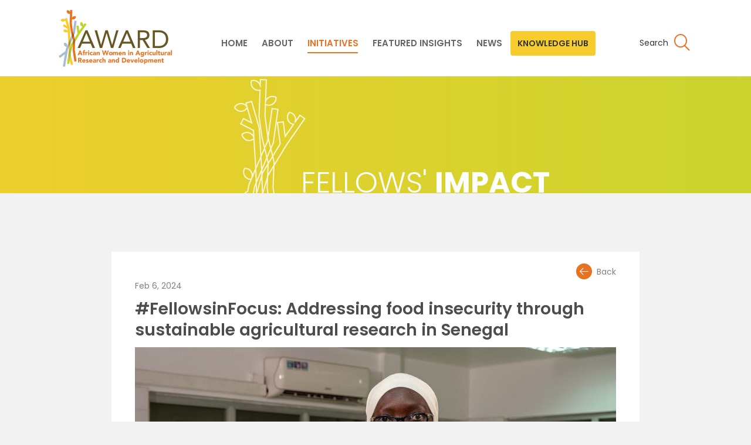

--- FILE ---
content_type: text/html; charset=UTF-8
request_url: https://awardfellowships.org/meet-our-community/fellowsinfocus-addressing-food-insecurity-through-sustainable-agricultural-research-in-senegal/
body_size: 103683
content:
<!DOCTYPE html><html dir="ltr" lang="en-US" prefix="og: https://ogp.me/ns#"><head><meta http-equiv="Content-Type" content="text/html; charset=UTF-8"><meta name="viewport" content="width=device-width initial-scale=1"><meta http-equiv="Cache-Control" content="no-cache, no-store, must-revalidate"><meta http-equiv="Pragma" content="no-cache"><meta http-equiv="Expires" content="0"><meta name="description" content="African Women in Agricultural Research and Development (AWARD) works toward inclusive, agriculture-driven prosperity for Africa by strengthening the production and dissemination of more gender-responsive agricultural research and innovation." /><meta name="robots" content="follow, index" /><meta name="copyright" content="awardfellowships.org" /><meta charset="UTF-8"><meta name="viewport" content="width=device-width, initial-scale=1"><link rel="stylesheet" id="ao_optimized_gfonts" href="https://fonts.googleapis.com/css?family=Poppins:300,400,500,600,700%7CRoboto%3A400%2C300%2C700&amp;display=swap"><link rel="profile" href="http://gmpg.org/xfn/11"><link rel="pingback" href="https://awardfellowships.org/xmlrpc.php"><link media="all" href="https://awardfellowships.org/wp-content/cache/autoptimize/autoptimize_0381cdb9d7990adf97b3b77b2b7dee98.php" rel="stylesheet"><title>#FellowsinFocus: Addressing food insecurity through sustainable agricultural research in Senegal | AWARD</title><link rel="alternate" hreflang="en" href="https://awardfellowships.org/meet-our-community/fellowsinfocus-addressing-food-insecurity-through-sustainable-agricultural-research-in-senegal/" /> <!-- All in One SEO 4.8.1.1 - aioseo.com --><meta name="robots" content="max-image-preview:large" /><link rel="canonical" href="https://awardfellowships.org/meet-our-community/fellowsinfocus-addressing-food-insecurity-through-sustainable-agricultural-research-in-senegal/" /><meta name="generator" content="All in One SEO (AIOSEO) 4.8.1.1" /><meta property="og:locale" content="en_US" /><meta property="og:site_name" content="AWARD | African Women in Agricultural Research and Development AWARD" /><meta property="og:type" content="article" /><meta property="og:title" content="#FellowsinFocus: Addressing food insecurity through sustainable agricultural research in Senegal | AWARD" /><meta property="og:url" content="https://awardfellowships.org/meet-our-community/fellowsinfocus-addressing-food-insecurity-through-sustainable-agricultural-research-in-senegal/" /><meta property="og:image" content="https://awardfellowships.org/wp-content/uploads/2020/06/AWARD_LOGO-1.png" /><meta property="og:image:secure_url" content="https://awardfellowships.org/wp-content/uploads/2020/06/AWARD_LOGO-1.png" /><meta property="article:published_time" content="2024-02-06T05:33:37+00:00" /><meta property="article:modified_time" content="2024-08-01T08:45:30+00:00" /><meta name="twitter:card" content="summary" /><meta name="twitter:title" content="#FellowsinFocus: Addressing food insecurity through sustainable agricultural research in Senegal | AWARD" /><meta name="twitter:image" content="https://awardfellowships.org/wp-content/uploads/2020/06/AWARD_LOGO-1.png" /> <script type="application/ld+json" class="aioseo-schema">{"@context":"https:\/\/schema.org","@graph":[{"@type":"BreadcrumbList","@id":"https:\/\/awardfellowships.org\/meet-our-community\/fellowsinfocus-addressing-food-insecurity-through-sustainable-agricultural-research-in-senegal\/#breadcrumblist","itemListElement":[{"@type":"ListItem","@id":"https:\/\/awardfellowships.org\/#listItem","position":1,"name":"Home","item":"https:\/\/awardfellowships.org\/","nextItem":{"@type":"ListItem","@id":"https:\/\/awardfellowships.org\/meet-our-community\/fellowsinfocus-addressing-food-insecurity-through-sustainable-agricultural-research-in-senegal\/#listItem","name":"#FellowsinFocus: Addressing food insecurity through sustainable agricultural research in Senegal"}},{"@type":"ListItem","@id":"https:\/\/awardfellowships.org\/meet-our-community\/fellowsinfocus-addressing-food-insecurity-through-sustainable-agricultural-research-in-senegal\/#listItem","position":2,"name":"#FellowsinFocus: Addressing food insecurity through sustainable agricultural research in Senegal","previousItem":{"@type":"ListItem","@id":"https:\/\/awardfellowships.org\/#listItem","name":"Home"}}]},{"@type":"Organization","@id":"https:\/\/awardfellowships.org\/#organization","name":"AWARD","description":"African Women in Agricultural Research and Development AWARD","url":"https:\/\/awardfellowships.org\/","logo":{"@type":"ImageObject","url":"https:\/\/awardfellowships.org\/wp-content\/uploads\/2020\/06\/AWARD_LOGO-1.png","@id":"https:\/\/awardfellowships.org\/meet-our-community\/fellowsinfocus-addressing-food-insecurity-through-sustainable-agricultural-research-in-senegal\/#organizationLogo","width":193,"height":97,"caption":"African Women in Agricultural Research and Development"},"image":{"@id":"https:\/\/awardfellowships.org\/meet-our-community\/fellowsinfocus-addressing-food-insecurity-through-sustainable-agricultural-research-in-senegal\/#organizationLogo"}},{"@type":"WebPage","@id":"https:\/\/awardfellowships.org\/meet-our-community\/fellowsinfocus-addressing-food-insecurity-through-sustainable-agricultural-research-in-senegal\/#webpage","url":"https:\/\/awardfellowships.org\/meet-our-community\/fellowsinfocus-addressing-food-insecurity-through-sustainable-agricultural-research-in-senegal\/","name":"#FellowsinFocus: Addressing food insecurity through sustainable agricultural research in Senegal | AWARD","inLanguage":"en-US","isPartOf":{"@id":"https:\/\/awardfellowships.org\/#website"},"breadcrumb":{"@id":"https:\/\/awardfellowships.org\/meet-our-community\/fellowsinfocus-addressing-food-insecurity-through-sustainable-agricultural-research-in-senegal\/#breadcrumblist"},"image":{"@type":"ImageObject","url":"https:\/\/awardfellowships.org\/wp-content\/uploads\/2024\/02\/DSCF1605-Dr-Mariama-Ngom-a-lecturer-researcher-at-UCAD-in-Dakar-Senegal.-Her-research-focuses-on-food-security-climate-change-and-adaptation.jpg","@id":"https:\/\/awardfellowships.org\/meet-our-community\/fellowsinfocus-addressing-food-insecurity-through-sustainable-agricultural-research-in-senegal\/#mainImage","width":2078,"height":1351},"primaryImageOfPage":{"@id":"https:\/\/awardfellowships.org\/meet-our-community\/fellowsinfocus-addressing-food-insecurity-through-sustainable-agricultural-research-in-senegal\/#mainImage"},"datePublished":"2024-02-06T05:33:37+00:00","dateModified":"2024-08-01T08:45:30+00:00"},{"@type":"WebSite","@id":"https:\/\/awardfellowships.org\/#website","url":"https:\/\/awardfellowships.org\/","name":"AWARD","description":"African Women in Agricultural Research and Development AWARD","inLanguage":"en-US","publisher":{"@id":"https:\/\/awardfellowships.org\/#organization"}}]}</script> <!-- All in One SEO --><link href='https://fonts.gstatic.com' crossorigin='anonymous' rel='preconnect' /><link rel="alternate" type="application/rss+xml" title="AWARD &raquo; Feed" href="https://awardfellowships.org/feed/" /><link rel="alternate" type="application/rss+xml" title="AWARD &raquo; Comments Feed" href="https://awardfellowships.org/comments/feed/" /> <!-- This site uses the Google Analytics by MonsterInsights plugin v9.6.1 - Using Analytics tracking - https://www.monsterinsights.com/ --> <script src="//www.googletagmanager.com/gtag/js?id=G-YK1QG4K8JK"  data-cfasync="false" data-wpfc-render="false" type="text/javascript" async></script> <script data-cfasync="false" data-wpfc-render="false" type="text/javascript">var mi_version = '9.6.1';
				var mi_track_user = true;
				var mi_no_track_reason = '';
								var MonsterInsightsDefaultLocations = {"page_location":"https:\/\/awardfellowships.org\/meet-our-community\/fellowsinfocus-addressing-food-insecurity-through-sustainable-agricultural-research-in-senegal\/"};
								if ( typeof MonsterInsightsPrivacyGuardFilter === 'function' ) {
					var MonsterInsightsLocations = (typeof MonsterInsightsExcludeQuery === 'object') ? MonsterInsightsPrivacyGuardFilter( MonsterInsightsExcludeQuery ) : MonsterInsightsPrivacyGuardFilter( MonsterInsightsDefaultLocations );
				} else {
					var MonsterInsightsLocations = (typeof MonsterInsightsExcludeQuery === 'object') ? MonsterInsightsExcludeQuery : MonsterInsightsDefaultLocations;
				}

								var disableStrs = [
										'ga-disable-G-YK1QG4K8JK',
									];

				/* Function to detect opted out users */
				function __gtagTrackerIsOptedOut() {
					for (var index = 0; index < disableStrs.length; index++) {
						if (document.cookie.indexOf(disableStrs[index] + '=true') > -1) {
							return true;
						}
					}

					return false;
				}

				/* Disable tracking if the opt-out cookie exists. */
				if (__gtagTrackerIsOptedOut()) {
					for (var index = 0; index < disableStrs.length; index++) {
						window[disableStrs[index]] = true;
					}
				}

				/* Opt-out function */
				function __gtagTrackerOptout() {
					for (var index = 0; index < disableStrs.length; index++) {
						document.cookie = disableStrs[index] + '=true; expires=Thu, 31 Dec 2099 23:59:59 UTC; path=/';
						window[disableStrs[index]] = true;
					}
				}

				if ('undefined' === typeof gaOptout) {
					function gaOptout() {
						__gtagTrackerOptout();
					}
				}
								window.dataLayer = window.dataLayer || [];

				window.MonsterInsightsDualTracker = {
					helpers: {},
					trackers: {},
				};
				if (mi_track_user) {
					function __gtagDataLayer() {
						dataLayer.push(arguments);
					}

					function __gtagTracker(type, name, parameters) {
						if (!parameters) {
							parameters = {};
						}

						if (parameters.send_to) {
							__gtagDataLayer.apply(null, arguments);
							return;
						}

						if (type === 'event') {
														parameters.send_to = monsterinsights_frontend.v4_id;
							var hookName = name;
							if (typeof parameters['event_category'] !== 'undefined') {
								hookName = parameters['event_category'] + ':' + name;
							}

							if (typeof MonsterInsightsDualTracker.trackers[hookName] !== 'undefined') {
								MonsterInsightsDualTracker.trackers[hookName](parameters);
							} else {
								__gtagDataLayer('event', name, parameters);
							}
							
						} else {
							__gtagDataLayer.apply(null, arguments);
						}
					}

					__gtagTracker('js', new Date());
					__gtagTracker('set', {
						'developer_id.dZGIzZG': true,
											});
					if ( MonsterInsightsLocations.page_location ) {
						__gtagTracker('set', MonsterInsightsLocations);
					}
										__gtagTracker('config', 'G-YK1QG4K8JK', {"forceSSL":"true","link_attribution":"true"} );
															window.gtag = __gtagTracker;										(function () {
						/* https://developers.google.com/analytics/devguides/collection/analyticsjs/ */
						/* ga and __gaTracker compatibility shim. */
						var noopfn = function () {
							return null;
						};
						var newtracker = function () {
							return new Tracker();
						};
						var Tracker = function () {
							return null;
						};
						var p = Tracker.prototype;
						p.get = noopfn;
						p.set = noopfn;
						p.send = function () {
							var args = Array.prototype.slice.call(arguments);
							args.unshift('send');
							__gaTracker.apply(null, args);
						};
						var __gaTracker = function () {
							var len = arguments.length;
							if (len === 0) {
								return;
							}
							var f = arguments[len - 1];
							if (typeof f !== 'object' || f === null || typeof f.hitCallback !== 'function') {
								if ('send' === arguments[0]) {
									var hitConverted, hitObject = false, action;
									if ('event' === arguments[1]) {
										if ('undefined' !== typeof arguments[3]) {
											hitObject = {
												'eventAction': arguments[3],
												'eventCategory': arguments[2],
												'eventLabel': arguments[4],
												'value': arguments[5] ? arguments[5] : 1,
											}
										}
									}
									if ('pageview' === arguments[1]) {
										if ('undefined' !== typeof arguments[2]) {
											hitObject = {
												'eventAction': 'page_view',
												'page_path': arguments[2],
											}
										}
									}
									if (typeof arguments[2] === 'object') {
										hitObject = arguments[2];
									}
									if (typeof arguments[5] === 'object') {
										Object.assign(hitObject, arguments[5]);
									}
									if ('undefined' !== typeof arguments[1].hitType) {
										hitObject = arguments[1];
										if ('pageview' === hitObject.hitType) {
											hitObject.eventAction = 'page_view';
										}
									}
									if (hitObject) {
										action = 'timing' === arguments[1].hitType ? 'timing_complete' : hitObject.eventAction;
										hitConverted = mapArgs(hitObject);
										__gtagTracker('event', action, hitConverted);
									}
								}
								return;
							}

							function mapArgs(args) {
								var arg, hit = {};
								var gaMap = {
									'eventCategory': 'event_category',
									'eventAction': 'event_action',
									'eventLabel': 'event_label',
									'eventValue': 'event_value',
									'nonInteraction': 'non_interaction',
									'timingCategory': 'event_category',
									'timingVar': 'name',
									'timingValue': 'value',
									'timingLabel': 'event_label',
									'page': 'page_path',
									'location': 'page_location',
									'title': 'page_title',
									'referrer' : 'page_referrer',
								};
								for (arg in args) {
																		if (!(!args.hasOwnProperty(arg) || !gaMap.hasOwnProperty(arg))) {
										hit[gaMap[arg]] = args[arg];
									} else {
										hit[arg] = args[arg];
									}
								}
								return hit;
							}

							try {
								f.hitCallback();
							} catch (ex) {
							}
						};
						__gaTracker.create = newtracker;
						__gaTracker.getByName = newtracker;
						__gaTracker.getAll = function () {
							return [];
						};
						__gaTracker.remove = noopfn;
						__gaTracker.loaded = true;
						window['__gaTracker'] = __gaTracker;
					})();
									} else {
										console.log("");
					(function () {
						function __gtagTracker() {
							return null;
						}

						window['__gtagTracker'] = __gtagTracker;
						window['gtag'] = __gtagTracker;
					})();
									}</script> <!-- / Google Analytics by MonsterInsights --> <script type="text/javascript">/* <![CDATA[ */
window._wpemojiSettings = {"baseUrl":"https:\/\/s.w.org\/images\/core\/emoji\/15.1.0\/72x72\/","ext":".png","svgUrl":"https:\/\/s.w.org\/images\/core\/emoji\/15.1.0\/svg\/","svgExt":".svg","source":{"concatemoji":"https:\/\/awardfellowships.org\/wp-includes\/js\/wp-emoji-release.min.js?ver=6.8"}};
/*! This file is auto-generated */
!function(i,n){var o,s,e;function c(e){try{var t={supportTests:e,timestamp:(new Date).valueOf()};sessionStorage.setItem(o,JSON.stringify(t))}catch(e){}}function p(e,t,n){e.clearRect(0,0,e.canvas.width,e.canvas.height),e.fillText(t,0,0);var t=new Uint32Array(e.getImageData(0,0,e.canvas.width,e.canvas.height).data),r=(e.clearRect(0,0,e.canvas.width,e.canvas.height),e.fillText(n,0,0),new Uint32Array(e.getImageData(0,0,e.canvas.width,e.canvas.height).data));return t.every(function(e,t){return e===r[t]})}function u(e,t,n){switch(t){case"flag":return n(e,"\ud83c\udff3\ufe0f\u200d\u26a7\ufe0f","\ud83c\udff3\ufe0f\u200b\u26a7\ufe0f")?!1:!n(e,"\ud83c\uddfa\ud83c\uddf3","\ud83c\uddfa\u200b\ud83c\uddf3")&&!n(e,"\ud83c\udff4\udb40\udc67\udb40\udc62\udb40\udc65\udb40\udc6e\udb40\udc67\udb40\udc7f","\ud83c\udff4\u200b\udb40\udc67\u200b\udb40\udc62\u200b\udb40\udc65\u200b\udb40\udc6e\u200b\udb40\udc67\u200b\udb40\udc7f");case"emoji":return!n(e,"\ud83d\udc26\u200d\ud83d\udd25","\ud83d\udc26\u200b\ud83d\udd25")}return!1}function f(e,t,n){var r="undefined"!=typeof WorkerGlobalScope&&self instanceof WorkerGlobalScope?new OffscreenCanvas(300,150):i.createElement("canvas"),a=r.getContext("2d",{willReadFrequently:!0}),o=(a.textBaseline="top",a.font="600 32px Arial",{});return e.forEach(function(e){o[e]=t(a,e,n)}),o}function t(e){var t=i.createElement("script");t.src=e,t.defer=!0,i.head.appendChild(t)}"undefined"!=typeof Promise&&(o="wpEmojiSettingsSupports",s=["flag","emoji"],n.supports={everything:!0,everythingExceptFlag:!0},e=new Promise(function(e){i.addEventListener("DOMContentLoaded",e,{once:!0})}),new Promise(function(t){var n=function(){try{var e=JSON.parse(sessionStorage.getItem(o));if("object"==typeof e&&"number"==typeof e.timestamp&&(new Date).valueOf()<e.timestamp+604800&&"object"==typeof e.supportTests)return e.supportTests}catch(e){}return null}();if(!n){if("undefined"!=typeof Worker&&"undefined"!=typeof OffscreenCanvas&&"undefined"!=typeof URL&&URL.createObjectURL&&"undefined"!=typeof Blob)try{var e="postMessage("+f.toString()+"("+[JSON.stringify(s),u.toString(),p.toString()].join(",")+"));",r=new Blob([e],{type:"text/javascript"}),a=new Worker(URL.createObjectURL(r),{name:"wpTestEmojiSupports"});return void(a.onmessage=function(e){c(n=e.data),a.terminate(),t(n)})}catch(e){}c(n=f(s,u,p))}t(n)}).then(function(e){for(var t in e)n.supports[t]=e[t],n.supports.everything=n.supports.everything&&n.supports[t],"flag"!==t&&(n.supports.everythingExceptFlag=n.supports.everythingExceptFlag&&n.supports[t]);n.supports.everythingExceptFlag=n.supports.everythingExceptFlag&&!n.supports.flag,n.DOMReady=!1,n.readyCallback=function(){n.DOMReady=!0}}).then(function(){return e}).then(function(){var e;n.supports.everything||(n.readyCallback(),(e=n.source||{}).concatemoji?t(e.concatemoji):e.wpemoji&&e.twemoji&&(t(e.twemoji),t(e.wpemoji)))}))}((window,document),window._wpemojiSettings);
/* ]]> */</script> <link rel='stylesheet' id='dashicons-css' href='https://awardfellowships.org/wp-includes/css/dashicons.min.css?ver=6.8' type='text/css' media='all' /> <!--n2css--><!--n2js--><script type="text/javascript" src="https://awardfellowships.org/wp-content/plugins/google-analytics-for-wordpress/assets/js/frontend-gtag.min.js?ver=9.6.1" id="monsterinsights-frontend-script-js" async="async" data-wp-strategy="async"></script> <script data-cfasync="false" data-wpfc-render="false" type="text/javascript" id='monsterinsights-frontend-script-js-extra'>/* <![CDATA[ */
var monsterinsights_frontend = {"js_events_tracking":"true","download_extensions":"doc,pdf,ppt,zip,xls,docx,pptx,xlsx","inbound_paths":"[{\"path\":\"\\\/go\\\/\",\"label\":\"affiliate\"},{\"path\":\"\\\/recommend\\\/\",\"label\":\"affiliate\"}]","home_url":"https:\/\/awardfellowships.org","hash_tracking":"false","v4_id":"G-YK1QG4K8JK"};/* ]]> */</script> <script type="text/javascript" id="jquery-core-js-extra">/* <![CDATA[ */
var elm_button_vars = {"wrapper":".pull-left fellow-list-wrapper"};
/* ]]> */</script> <script type="text/javascript" src="https://awardfellowships.org/wp-includes/js/jquery/jquery.min.js?ver=3.7.1" id="jquery-core-js"></script> <script type="text/javascript" src="https://awardfellowships.org/wp-includes/js/jquery/jquery-migrate.min.js?ver=3.4.1" id="jquery-migrate-js"></script> <script type="text/javascript" src="https://awardfellowships.org/wp-content/plugins/accesspress-twitter-feed/js/jquery.bxslider.min.js?ver=1.6.8" id="aptf-bxslider-js"></script> <script type="text/javascript" src="https://awardfellowships.org/wp-content/plugins/accesspress-twitter-feed/js/frontend.js?ver=1.6.8" id="aptf-front-js-js"></script> <script type="text/javascript" src="https://awardfellowships.org/wp-content/plugins/simple-load-more/assets/js/frontend.js?ver=1.0.0" id="simple_load_more-frontend-js"></script> <script type="text/javascript" src="https://awardfellowships.org/wp-content/plugins/wp-posts-carousel/owl.carousel/owl.carousel.js?ver=2.0.0" id="owl.carousel-js"></script> <script type="text/javascript" src="https://awardfellowships.org/wp-content/plugins/wp-posts-carousel/owl.carousel/jquery.mousewheel.min.js?ver=3.1.12" id="jquery-mousewheel-js"></script> <script type="text/javascript" src="https://awardfellowships.org/wp-content/plugins/wp-social-feed/includes/../bower_components/codebird-js/codebird.js?ver=6.8" id="sfbap1_codebird-js"></script> <script type="text/javascript" src="https://awardfellowships.org/wp-content/plugins/wp-social-feed/includes/../bower_components/doT/doT.min.js?ver=6.8" id="sfbap1_doT-js"></script> <script type="text/javascript" src="https://awardfellowships.org/wp-content/plugins/wp-social-feed/includes/../bower_components/moment/min/moment.min.js?ver=6.8" id="sfbap1_moment-js"></script> <script type="text/javascript" src="https://awardfellowships.org/wp-content/plugins/wp-social-feed/includes/../bower_components/social-feed/js/jquery.socialfeed.js?ver=6.8" id="sfbap1_socialfeed-js"></script> <script type="text/javascript" src="https://awardfellowships.org/wp-content/plugins/wp-social-feed/includes/../bower_components/moment/locale/en-ca.js?ver=6.8" id="sfbap1_en-js"></script> <script type="text/javascript" src="//awardfellowships.org/wp-content/plugins/sitepress-multilingual-cms/templates/language-switchers/legacy-dropdown/script.js?ver=1" id="wpml-legacy-dropdown-0-js"></script> <script type="text/javascript" src="https://awardfellowships.org/wp-content/themes/award/assets/js/chosen/chosen.jquery.min.js?ver=6.8" id="chosenjs-js"></script> <script type="text/javascript" src="https://awardfellowships.org/wp-content/themes/award/assets/js/chosen/select2.min.js?ver=6.8" id="selectjs-js"></script> <script type="text/javascript" src="https://awardfellowships.org/wp-content/themes/award/assets/js/aos/aos.js?ver=6.8" id="aosjs-js"></script> <script type="text/javascript" src="https://awardfellowships.org/wp-content/themes/award/assets/js/jquery.mCustomScrollbar.min.js?ver=6.8" id="mscrolljs-js"></script> <script type="text/javascript" src="https://awardfellowships.org/wp-content/themes/award/assets/js/underscore/underscore-min.js?ver=6.8" id="underscorejs-js"></script> <script type="text/javascript" src="https://awardfellowships.org/wp-content/themes/award/assets/js/progressive-scroll/modernizr.js?ver=6.8" id="modernizrjs-js"></script> <script type="text/javascript" src="https://awardfellowships.org/wp-content/themes/award/assets/js/pagination/jquery.simplePagination.js?ver=6.8" id="paginationjs-js"></script> <script type="text/javascript" src="https://awardfellowships.org/wp-content/themes/award/assets/js/custom.js?ver=6.8" id="customjs-js"></script> <script type="text/javascript" src="https://awardfellowships.org/wp-content/themes/award/assets/js/responsive.js?ver=6.8" id="responsivejs-js"></script> <script type="text/javascript" src="https://awardfellowships.org/wp-content/themes/award/assets/js/common.js?ver=6.8" id="commonjs-js"></script> <script type="text/javascript" src="https://awardfellowships.org/wp-content/themes/award/assets/js/progressive-scroll/progressive.js?ver=6.8" id="progressivejs-js"></script> <script type="text/javascript" src="https://awardfellowships.org/wp-content/themes/award/maps/js/lib/highmaps.js?ver=6.8" id="highmapjs-js"></script> <script type="text/javascript" src="https://awardfellowships.org/wp-content/themes/award/maps/js/lib/data.js?ver=6.8" id="mapdatajs-js"></script> <script type="text/javascript" src="https://awardfellowships.org/wp-content/themes/award/maps/js/lib/world.js?ver=6.8" id="worldjs-js"></script> <script type="text/javascript" src="https://awardfellowships.org/wp-content/themes/award/maps/js/lib/africa.js?ver=6.8" id="africajs-js"></script> <script type="text/javascript" src="https://awardfellowships.org/wp-content/themes/award/maps/js/home_map.js?ver=6.8" id="hommapjs-js"></script> <script type="text/javascript" src="https://awardfellowships.org/wp-content/themes/award/maps/js/grad_map.js?ver=6.8" id="gradmapjs-js"></script> <script type="text/javascript" src="https://awardfellowships.org/wp-content/themes/award/assets/js/commission-status-women.js?ver=6.8" id="cswjs-js"></script> <script type="text/javascript" src="https://awardfellowships.org/wp-content/themes/award/assets/js/award-participants.js?ver=6.8" id="awardparticipants-js"></script> <script type="text/javascript" src="https://awardfellowships.org/wp-content/themes/award/assets/js/climate_fellows.js?ver=6.8" id="climatefellows-js"></script> <script type="text/javascript" src="https://awardfellowships.org/wp-content/themes/award/assets/js/gasp_fellows.js?ver=6.8" id="gaspfellows-js"></script> <script type="text/javascript" src="https://awardfellowships.org/wp-content/themes/award/assets/js/gasp_fellows_fr.js?ver=6.8" id="gaspfellowsfr-js"></script> <script type="text/javascript" src="https://awardfellowships.org/wp-content/themes/award/assets/js/climate_fellows_fr.js?ver=6.8" id="climatefellowsfr-js"></script> <script type="text/javascript" src="https://awardfellowships.org/wp-content/themes/award/assets/js/data_fellows.js?ver=6.8" id="datafellows-js"></script> <script type="text/javascript" src="https://awardfellowships.org/wp-content/themes/award/assets/js/webinars-and-events.js?ver=6.8" id="webinarsandeventsjs-js"></script> <link rel="https://api.w.org/" href="https://awardfellowships.org/wp-json/" /><link rel="alternate" title="JSON" type="application/json" href="https://awardfellowships.org/wp-json/wp/v2/meet_our_community/15917" /><link rel="EditURI" type="application/rsd+xml" title="RSD" href="https://awardfellowships.org/xmlrpc.php?rsd" /><meta name="generator" content="WordPress 6.8" /><link rel='shortlink' href='https://awardfellowships.org/?p=15917' /><link rel="alternate" title="oEmbed (JSON)" type="application/json+oembed" href="https://awardfellowships.org/wp-json/oembed/1.0/embed?url=https%3A%2F%2Fawardfellowships.org%2Fmeet-our-community%2Ffellowsinfocus-addressing-food-insecurity-through-sustainable-agricultural-research-in-senegal%2F" /><link rel="alternate" title="oEmbed (XML)" type="text/xml+oembed" href="https://awardfellowships.org/wp-json/oembed/1.0/embed?url=https%3A%2F%2Fawardfellowships.org%2Fmeet-our-community%2Ffellowsinfocus-addressing-food-insecurity-through-sustainable-agricultural-research-in-senegal%2F&#038;format=xml" /><meta name="generator" content="WPML ver:4.2.7.1 stt:1,4;" /> <script>var wp_posts_carousel_url="https://awardfellowships.org/wp-content/plugins/wp-posts-carousel/";</script> <script>document.documentElement.className = document.documentElement.className.replace('no-js', 'js');</script> <meta name="twitter:partner" content="tfwp"><link rel="icon" href="https://awardfellowships.org/wp-content/uploads/2020/03/cropped-award-logo-1-32x32.png" sizes="32x32" /><link rel="icon" href="https://awardfellowships.org/wp-content/uploads/2020/03/cropped-award-logo-1-192x192.png" sizes="192x192" /><link rel="apple-touch-icon" href="https://awardfellowships.org/wp-content/uploads/2020/03/cropped-award-logo-1-180x180.png" /><meta name="msapplication-TileImage" content="https://awardfellowships.org/wp-content/uploads/2020/03/cropped-award-logo-1-270x270.png" /><meta name="twitter:card" content="summary"><meta name="twitter:title" content="#FellowsinFocus: Addressing food insecurity through sustainable agricultural research in Senegal"><meta name="twitter:image" content="https://awardfellowships.org/wp-content/uploads/2024/02/DSCF1605-Dr-Mariama-Ngom-a-lecturer-researcher-at-UCAD-in-Dakar-Senegal.-Her-research-focuses-on-food-security-climate-change-and-adaptation.jpg"> <!--<script type="text/javascript" src="https://addevent.com/libs/atc/1.6.1/atc.min.js" async defer></script>--></head><body class="wp-singular meet_our_community-template-default single single-meet_our_community postid-15917 wp-custom-logo wp-theme-ultrabootstrap wp-child-theme-award cstmsrch_ mega-menu-primary group-blog"><header class="has-redirect-link"><section class="logo-menu"><nav class="navbar navbar-default navbar-fixed-top"><div class="container-fluid"> <!-- Brand and toggle get grouped for better mobile display --><div class="navbar-header"> <button type="button" class="navbar-toggle collapsed" data-toggle="collapse" data-target="#bs-example-navbar-collapse-1"> <span class="sr-only">Toggle navigation</span> <span class="icon-bar"></span> <span class="icon-bar"></span> <span class="icon-bar"></span> </button><div class="logo-tag"> <a href="https://awardfellowships.org/" class="custom-logo-link" rel="home" data-wpel-link="internal"><img width="193" height="97" src="https://awardfellowships.org/wp-content/uploads/2020/06/AWARD_LOGO-1.png" class="custom-logo" alt="African Women in Agricultural Research and Development" decoding="async" srcset="https://awardfellowships.org/wp-content/uploads/2020/06/AWARD_LOGO-1.png 193w, https://awardfellowships.org/wp-content/uploads/2020/06/AWARD_LOGO-1-820x410.png 820w" sizes="(max-width: 193px) 100vw, 193px" loading="lazy" /></a> </a></div></div> <!-- Collect the nav links, forms, and other content for toggling --><div class="collapse navbar-collapse" id="bs-example-navbar-collapse-1"><div id="mega-menu-wrap-primary" class="mega-menu-wrap"><div class="mega-menu-toggle"><div class="mega-toggle-blocks-left"></div><div class="mega-toggle-blocks-center"></div><div class="mega-toggle-blocks-right"><div class='mega-toggle-block mega-menu-toggle-block mega-toggle-block-1' id='mega-toggle-block-1' tabindex='0'><span class='mega-toggle-label' role='button' aria-expanded='false'><span class='mega-toggle-label-closed'>MENU</span><span class='mega-toggle-label-open'>MENU</span></span></div></div></div><ul id="mega-menu-primary" class="mega-menu max-mega-menu mega-menu-horizontal mega-no-js" data-event="hover" data-effect="disabled" data-effect-speed="600" data-effect-mobile="slide_left" data-effect-speed-mobile="200" data-mobile-force-width="false" data-second-click="go" data-document-click="collapse" data-vertical-behaviour="standard" data-breakpoint="992" data-unbind="true" data-mobile-state="collapse_all" data-mobile-direction="vertical" data-hover-intent-timeout="300" data-hover-intent-interval="100"><li class="mega-menu-item mega-menu-item-type-custom mega-menu-item-object-custom mega-align-bottom-left mega-menu-grid mega-item-align-float-left mega-menu-item-10" id="mega-menu-item-10"><a class="mega-menu-link" href="/" tabindex="0" data-wpel-link="internal">HOME</a></li><li class="mega-menu-item mega-menu-item-type-custom mega-menu-item-object-custom mega-menu-item-has-children mega-menu-megamenu mega-menu-grid mega-align-bottom-left mega-menu-grid mega-menu-item-856" id="mega-menu-item-856"><a class="mega-menu-link" href="#" aria-expanded="false" tabindex="0">ABOUT<span class="mega-indicator" aria-hidden="true"></span></a><ul class="mega-sub-menu" role='presentation'><li class="mega-menu-row mega-mega-menu-rowClass mega-about-common mega-menu-rowClass about-common" id="mega-menu-856-0"><ul class="mega-sub-menu" style='--columns:12' role='presentation'><li class="mega-menu-column mega-menu-columns-3-of-12" style="--span:3" id="mega-menu-856-0-0"><ul class="mega-sub-menu"><li class="mega-menu-item mega-menu-item-type-widget widget_media_image mega-menu-item-media_image-12" id="mega-menu-item-media_image-12"><a href="https://awardfellowships.org/our-strategy/" data-wpel-link="internal"><img width="296" height="300" src="https://awardfellowships.org/wp-content/uploads/2023/11/Award_strategy-removebg-preview-296x300.png" class="image wp-image-15576  attachment-medium size-medium" alt="" style="max-width: 100%; height: auto;" decoding="async" fetchpriority="high" srcset="https://awardfellowships.org/wp-content/uploads/2023/11/Award_strategy-removebg-preview-296x300.png 296w, https://awardfellowships.org/wp-content/uploads/2023/11/Award_strategy-removebg-preview-183x186.png 183w, https://awardfellowships.org/wp-content/uploads/2023/11/Award_strategy-removebg-preview-385x390.png 385w, https://awardfellowships.org/wp-content/uploads/2023/11/Award_strategy-removebg-preview-200x203.png 200w, https://awardfellowships.org/wp-content/uploads/2023/11/Award_strategy-removebg-preview-250x254.png 250w, https://awardfellowships.org/wp-content/uploads/2023/11/Award_strategy-removebg-preview-180x182.png 180w, https://awardfellowships.org/wp-content/uploads/2023/11/Award_strategy-removebg-preview.png 496w" sizes="(max-width: 296px) 100vw, 296px" /></a></li></ul></li><li class="mega-menu-column mega-megamenu-columnClass mega-menu-columns-5-of-12 megamenu-columnClass" style="--span:5" id="mega-menu-856-0-1"><ul class="mega-sub-menu"><li class="mega-menu-item mega-menu-item-type-custom mega-menu-item-object-custom mega-menu-item-296" id="mega-menu-item-296"><a class="mega-menu-link" href="/our-strategy/" data-wpel-link="internal">Our Strategy</a></li><li class="mega-menu-item mega-menu-item-type-custom mega-menu-item-object-custom mega-menu-item-292" id="mega-menu-item-292"><a class="mega-menu-link" href="/our-history" data-wpel-link="internal">Our Story</a></li><li class="mega-menu-item mega-menu-item-type-post_type mega-menu-item-object-page mega-menu-item-has-children mega-hide-arrow mega-has-icon mega-icon-right mega-collapse-children mega-3-columns mega-menu-item-242" id="mega-menu-item-242"><a class="dashicons-arrow-right-alt2 mega-menu-link" href="https://awardfellowships.org/meet-staff/" data-wpel-link="internal">Our People<span class="mega-indicator" aria-hidden="true"></span></a><ul class="mega-sub-menu"><li class="mega-menu-item mega-menu-item-type-custom mega-menu-item-object-custom mega-collapse-children mega-menu-item-299" id="mega-menu-item-299"><a class="mega-menu-link" href="/meet-staff/#staff" data-wpel-link="internal">Meet the staff</a></li><li class="mega-menu-item mega-menu-item-type-custom mega-menu-item-object-custom mega-collapse-children mega-menu-item-298" id="mega-menu-item-298"><a class="mega-menu-link" href="/meet-staff/#steering" data-wpel-link="internal">Steering Committee</a></li></ul></li><li class="mega-menu-item mega-menu-item-type-custom mega-menu-item-object-custom mega-menu-item-293" id="mega-menu-item-293"><a class="mega-menu-link" href="/our-partners/" data-wpel-link="internal">Our Partners</a></li></ul></li></ul></li></ul></li><li class="mega-menu-item mega-menu-item-type-custom mega-menu-item-object-custom mega-menu-item-has-children mega-menu-megamenu mega-menu-grid mega-align-bottom-left mega-menu-grid mega-menu-item-2027" id="mega-menu-item-2027"><a class="mega-menu-link" href="#" aria-expanded="false" tabindex="0">INITIATIVES<span class="mega-indicator" aria-hidden="true"></span></a><ul class="mega-sub-menu" role='presentation'><li class="mega-menu-row mega-initivative-common initivative-common" id="mega-menu-2027-0"><ul class="mega-sub-menu" style='--columns:12' role='presentation'><li class="mega-menu-column mega-menu-desc mega-menu-columns-5-of-12 menu-desc" style="--span:5" id="mega-menu-2027-0-0"><ul class="mega-sub-menu"><li class="mega-menu-item mega-menu-item-type-widget widget_media_image mega-menu-item-media_image-63" id="mega-menu-item-media_image-63"><a href="https://awardfellowships.org/our-learnings/the-status-of-women-in-agrifood-systems-in-sub-saharan-africa/" data-wpel-link="internal"><img width="212" height="300" src="https://awardfellowships.org/wp-content/uploads/2025/09/Pages-from-The-Status-of-Women-in-Agrifood-Systems-in-sub-Saharan-Africa-report-212x300.jpg" class="image wp-image-20917  attachment-medium size-medium" alt="" style="max-width: 100%; height: auto;" decoding="async" srcset="https://awardfellowships.org/wp-content/uploads/2025/09/Pages-from-The-Status-of-Women-in-Agrifood-Systems-in-sub-Saharan-Africa-report-212x300.jpg 212w, https://awardfellowships.org/wp-content/uploads/2025/09/Pages-from-The-Status-of-Women-in-Agrifood-Systems-in-sub-Saharan-Africa-report-724x1024.jpg 724w, https://awardfellowships.org/wp-content/uploads/2025/09/Pages-from-The-Status-of-Women-in-Agrifood-Systems-in-sub-Saharan-Africa-report-768x1086.jpg 768w, https://awardfellowships.org/wp-content/uploads/2025/09/Pages-from-The-Status-of-Women-in-Agrifood-Systems-in-sub-Saharan-Africa-report-1086x1536.jpg 1086w, https://awardfellowships.org/wp-content/uploads/2025/09/Pages-from-The-Status-of-Women-in-Agrifood-Systems-in-sub-Saharan-Africa-report-1448x2048.jpg 1448w, https://awardfellowships.org/wp-content/uploads/2025/09/Pages-from-The-Status-of-Women-in-Agrifood-Systems-in-sub-Saharan-Africa-report-132x186.jpg 132w, https://awardfellowships.org/wp-content/uploads/2025/09/Pages-from-The-Status-of-Women-in-Agrifood-Systems-in-sub-Saharan-Africa-report-820x1160.jpg 820w, https://awardfellowships.org/wp-content/uploads/2025/09/Pages-from-The-Status-of-Women-in-Agrifood-Systems-in-sub-Saharan-Africa-report-385x544.jpg 385w, https://awardfellowships.org/wp-content/uploads/2025/09/Pages-from-The-Status-of-Women-in-Agrifood-Systems-in-sub-Saharan-Africa-report-200x283.jpg 200w, https://awardfellowships.org/wp-content/uploads/2025/09/Pages-from-The-Status-of-Women-in-Agrifood-Systems-in-sub-Saharan-Africa-report-247x350.jpg 247w, https://awardfellowships.org/wp-content/uploads/2025/09/Pages-from-The-Status-of-Women-in-Agrifood-Systems-in-sub-Saharan-Africa-report-scaled.jpg 1810w" sizes="(max-width: 212px) 100vw, 212px" loading="lazy" /></a></li></ul></li><li class="mega-menu-column mega-megamenu-columnClass mega-initiative-menu mega-menu-columns-3-of-12 megamenu-columnClass initiative-menu" style="--span:3" id="mega-menu-2027-0-1"><ul class="mega-sub-menu"><li class="mega-menu-item mega-menu-item-type-custom mega-menu-item-object-custom mega-menu-item-has-children mega-hide-arrow mega-has-icon mega-icon-right mega-collapse-children mega-menu-item-137" id="mega-menu-item-137"><a class="dashicons-arrow-right-alt2 mega-menu-link" href="/investing-in-individuals/" data-wpel-link="internal">Investing in Individuals<span class="mega-indicator" aria-hidden="true"></span></a><ul class="mega-sub-menu"><li class="mega-menu-item mega-menu-item-type-custom mega-menu-item-object-custom mega-menu-item-has-children mega-hide-arrow mega-has-icon mega-icon-right mega-collapse-children mega-menu-item-142" id="mega-menu-item-142"><a class="dashicons-arrow-right-alt2 mega-menu-link" href="/award-fellowship" aria-expanded="false" data-wpel-link="internal">Flagship AWARD Fellowship<span class="mega-indicator" aria-hidden="true"></span></a><ul class="mega-sub-menu"><li class="mega-menu-item mega-menu-item-type-custom mega-menu-item-object-custom mega-menu-item-3619" id="mega-menu-item-3619"><a class="mega-menu-link" href="/award_fellows/" data-wpel-link="internal">Meet Our Fellows</a></li><li class="mega-menu-item mega-menu-item-type-custom mega-menu-item-object-custom mega-menu-item-307" id="mega-menu-item-307"><a class="mega-menu-link" href="/meet-our-community/" data-wpel-link="internal">Fellows' Impact</a></li></ul></li><li class="mega-menu-item mega-menu-item-type-custom mega-menu-item-object-custom mega-menu-item-has-children mega-hide-arrow mega-has-icon mega-icon-right mega-collapse-children mega-menu-item-306" id="mega-menu-item-306"><a class="dashicons-arrow-right-alt2 mega-menu-link" href="/the-one-planet-fellowship" aria-expanded="false" data-wpel-link="internal">One Planet Fellowship<span class="mega-indicator" aria-hidden="true"></span></a><ul class="mega-sub-menu"><li class="mega-menu-item mega-menu-item-type-custom mega-menu-item-object-custom mega-hide-arrow mega-menu-item-309" id="mega-menu-item-309"><a class="mega-menu-link" href="/one_planet_community/" data-wpel-link="internal">Meet the One Planet Fellowship Community</a></li></ul></li><li class="mega-menu-item mega-menu-item-type-custom mega-menu-item-object-custom mega-menu-item-has-children mega-has-icon mega-icon-left mega-menu-item-12466" id="mega-menu-item-12466"><a class="dashicons-arrow-right-alt2 mega-menu-link" href="https://awardfellowships.org/gender-responsive-agriculture-systems-policy-grasp-fellowship/" aria-expanded="false" data-wpel-link="internal">Gender Responsive Agriculture Systems Policy (GRASP) Fellowship<span class="mega-indicator" aria-hidden="true"></span></a><ul class="mega-sub-menu"><li class="mega-menu-item mega-menu-item-type-custom mega-menu-item-object-custom mega-menu-item-13904" id="mega-menu-item-13904"><a class="mega-menu-link" href="https://awardfellowships.org/graspfellows" data-wpel-link="internal">Meet the GRASP Fellowship Community</a></li></ul></li><li class="mega-menu-item mega-menu-item-type-custom mega-menu-item-object-custom mega-menu-item-has-children mega-has-icon mega-icon-left mega-menu-item-17127" id="mega-menu-item-17127"><a class="dashicons-arrow-right-alt2 mega-menu-link" href="/emergingwomeninscience" aria-expanded="false" data-wpel-link="internal">Emerging Women in Science<span class="mega-indicator" aria-hidden="true"></span></a><ul class="mega-sub-menu"><li class="mega-menu-item mega-menu-item-type-custom mega-menu-item-object-custom mega-menu-item-17128" id="mega-menu-item-17128"><a class="mega-menu-link" href="/meet-the-emerging-women-in-science/?id=10035" data-wpel-link="internal">Meet the Emerging Women in Science</a></li></ul></li><li class="mega-menu-item mega-menu-item-type-custom mega-menu-item-object-custom mega-menu-item-17587" id="mega-menu-item-17587"><a class="mega-menu-link" href="/accelerating-african-womens-leadership-in-climate-action/" data-wpel-link="internal">Accelerating African Women’s Leadership in Climate Action</a></li><li class="mega-menu-item mega-menu-item-type-post_type mega-menu-item-object-post mega-menu-item-has-children mega-menu-item-19681" id="mega-menu-item-19681"><a class="mega-menu-link" href="https://awardfellowships.org/women-in-data-science-fellowship" aria-expanded="false" data-wpel-link="internal">Women In Data Science Fellowship<span class="mega-indicator" aria-hidden="true"></span></a><ul class="mega-sub-menu"><li class="mega-menu-item mega-menu-item-type-post_type mega-menu-item-object-post mega-menu-item-21704" id="mega-menu-item-21704"><a class="mega-menu-link" href="https://awardfellowships.org/women-in-data-science-fellowship" data-wpel-link="internal">Women In Data Science Fellowship</a></li><li class="mega-menu-item mega-menu-item-type-custom mega-menu-item-object-custom mega-menu-item-21705" id="mega-menu-item-21705"><a class="mega-menu-link" href="/data_fellows" data-wpel-link="internal">Women In Data Science Fellows</a></li></ul></li></ul></li><li class="mega-menu-item mega-menu-item-type-custom mega-menu-item-object-custom mega-menu-item-has-children mega-has-icon mega-icon-left mega-menu-item-10913" id="mega-menu-item-10913"><a class="dashicons-arrow-right-alt2 mega-menu-link" href="/strengthening-institutions/" data-wpel-link="internal">Strengthening Institutions<span class="mega-indicator" aria-hidden="true"></span></a><ul class="mega-sub-menu"><li class="mega-menu-item mega-menu-item-type-custom mega-menu-item-object-custom mega-menu-item-10748" id="mega-menu-item-10748"><a class="mega-menu-link" href="https://awardfellowships.org/programs" data-wpel-link="internal">Gender Researchers Program</a></li><li class="mega-menu-item mega-menu-item-type-custom mega-menu-item-object-custom mega-menu-item-has-children mega-hide-arrow mega-has-icon mega-icon-right mega-collapse-children mega-menu-item-138" id="mega-menu-item-138"><a class="dashicons-arrow-right-alt2 mega-menu-link" href="/grard" aria-expanded="false" data-wpel-link="internal">Gender Responsive Agricultural Research and Development (GRARD)<span class="mega-indicator" aria-hidden="true"></span></a><ul class="mega-sub-menu"><li class="mega-menu-item mega-menu-item-type-custom mega-menu-item-object-custom mega-menu-item-313" id="mega-menu-item-313"><a class="mega-menu-link" href="/grard/#engagement" data-wpel-link="internal">Institutions</a></li><li class="mega-menu-item mega-menu-item-type-custom mega-menu-item-object-custom mega-menu-item-314" id="mega-menu-item-314"><a class="mega-menu-link" href="/grard/#countrychapter" data-wpel-link="internal">AWARD Country Chapters</a></li></ul></li><li class="mega-menu-item mega-menu-item-type-post_type mega-menu-item-object-post mega-menu-item-18953" id="mega-menu-item-18953"><a class="mega-menu-link" href="https://awardfellowships.org/gasp-program/" data-wpel-link="internal">Gender in Agri-food Systems Policies (GASP) Program</a></li></ul></li><li class="mega-menu-item mega-menu-item-type-custom mega-menu-item-object-custom mega-menu-item-has-children mega-has-icon mega-icon-left mega-menu-item-10914" id="mega-menu-item-10914"><a class="dashicons-arrow-right-alt2 mega-menu-link" href="/influencing-the-environment/" data-wpel-link="internal">Influencing the Environment<span class="mega-indicator" aria-hidden="true"></span></a><ul class="mega-sub-menu"><li class="mega-menu-item mega-menu-item-type-custom mega-menu-item-object-custom mega-menu-item-has-children mega-hide-arrow mega-has-icon mega-icon-right mega-collapse-children mega-menu-item-141" id="mega-menu-item-141"><a class="dashicons-arrow-right-alt2 mega-menu-link" href="/gofowiser" aria-expanded="false" data-wpel-link="internal">Global Forum on Women in Scientific Research (GoFoWiSeR)<span class="mega-indicator" aria-hidden="true"></span></a><ul class="mega-sub-menu"><li class="mega-menu-item mega-menu-item-type-custom mega-menu-item-object-custom mega-menu-item-319" id="mega-menu-item-319"><a class="mega-menu-link" href="/gofowiser/gofowiser2020/" data-wpel-link="internal">2020</a></li><li class="mega-menu-item mega-menu-item-type-custom mega-menu-item-object-custom mega-menu-item-318" id="mega-menu-item-318"><a class="mega-menu-link" href="/gofowiser/gofowiser2019/" data-wpel-link="internal">2019</a></li><li class="mega-menu-item mega-menu-item-type-custom mega-menu-item-object-custom mega-menu-item-317" id="mega-menu-item-317"><a class="mega-menu-link" href="/gofowiser/gofowiser2018/" data-wpel-link="internal">2018</a></li></ul></li><li class="mega-menu-item mega-menu-item-type-custom mega-menu-item-object-custom mega-menu-item-has-children mega-has-icon mega-icon-left mega-menu-item-10915" id="mega-menu-item-10915"><a class="dashicons-arrow-right-alt2 mega-menu-link" href="#" aria-expanded="false">AgSpirations<span class="mega-indicator" aria-hidden="true"></span></a><ul class="mega-sub-menu"><li class="mega-menu-item mega-menu-item-type-custom mega-menu-item-object-custom mega-menu-item-10404" id="mega-menu-item-10404"><a class="mega-menu-link" href="/podcast" data-wpel-link="internal">Podcasts</a></li><li class="mega-menu-item mega-menu-item-type-custom mega-menu-item-object-custom mega-menu-item-6898" id="mega-menu-item-6898"><a class="mega-menu-link" href="/webinars-and-events/?it=webinar" data-wpel-link="internal">Webinars and Events</a></li></ul></li></ul></li><li class="mega-menu-item mega-menu-item-type-custom mega-menu-item-object-custom mega-menu-item-has-children mega-hide-arrow mega-has-icon mega-icon-right mega-collapse-children mega-menu-item-139" id="mega-menu-item-139"><a class="dashicons-arrow-right-alt2 mega-menu-link" href="/training" data-wpel-link="internal">AWARD Training<span class="mega-indicator" aria-hidden="true"></span></a><ul class="mega-sub-menu"><li class="mega-menu-item mega-menu-item-type-custom mega-menu-item-object-custom mega-menu-item-315" id="mega-menu-item-315"><a class="mega-menu-link" href="/training/#about-courses" data-wpel-link="internal">Training Courses</a></li><li class="mega-menu-item mega-menu-item-type-custom mega-menu-item-object-custom mega-menu-item-8392" id="mega-menu-item-8392"><a class="mega-menu-link" href="https://training.awardfellowships.org/" data-wpel-link="external" target="_blank" rel="external noopener noreferrer">Training Portal</a></li></ul></li></ul></li></ul></li></ul></li><li class="mega-menu-item mega-menu-item-type-custom mega-menu-item-object-custom mega-menu-item-has-children mega-menu-megamenu mega-menu-grid mega-align-bottom-left mega-menu-grid mega-menu-item-2069" id="mega-menu-item-2069"><a class="mega-menu-link" href="#" aria-expanded="false" tabindex="0">FEATURED INSIGHTS<span class="mega-indicator" aria-hidden="true"></span></a><ul class="mega-sub-menu" role='presentation'><li class="mega-menu-row mega-mega-menu-rowClass mega-menu-rowClass" id="mega-menu-2069-0"><ul class="mega-sub-menu" style='--columns:12' role='presentation'><li class="mega-menu-column mega-menu-columns-3-of-12" style="--span:3" id="mega-menu-2069-0-0"><ul class="mega-sub-menu"><li class="mega-menu-item mega-menu-item-type-widget widget_media_image mega-menu-item-media_image-20" id="mega-menu-item-media_image-20"><a href="https://awardfellowships.org/our-learnings/the-status-of-women-in-agrifood-systems-in-sub-saharan-africa/" data-wpel-link="internal"><img width="640" height="905" src="https://awardfellowships.org/wp-content/uploads/2025/09/Pages-from-The-Status-of-Women-in-Agrifood-Systems-in-sub-Saharan-Africa-report-724x1024.jpg" class="image wp-image-20917  attachment-large size-large" alt="" style="max-width: 100%; height: auto;" decoding="async" srcset="https://awardfellowships.org/wp-content/uploads/2025/09/Pages-from-The-Status-of-Women-in-Agrifood-Systems-in-sub-Saharan-Africa-report-724x1024.jpg 724w, https://awardfellowships.org/wp-content/uploads/2025/09/Pages-from-The-Status-of-Women-in-Agrifood-Systems-in-sub-Saharan-Africa-report-212x300.jpg 212w, https://awardfellowships.org/wp-content/uploads/2025/09/Pages-from-The-Status-of-Women-in-Agrifood-Systems-in-sub-Saharan-Africa-report-768x1086.jpg 768w, https://awardfellowships.org/wp-content/uploads/2025/09/Pages-from-The-Status-of-Women-in-Agrifood-Systems-in-sub-Saharan-Africa-report-1086x1536.jpg 1086w, https://awardfellowships.org/wp-content/uploads/2025/09/Pages-from-The-Status-of-Women-in-Agrifood-Systems-in-sub-Saharan-Africa-report-1448x2048.jpg 1448w, https://awardfellowships.org/wp-content/uploads/2025/09/Pages-from-The-Status-of-Women-in-Agrifood-Systems-in-sub-Saharan-Africa-report-132x186.jpg 132w, https://awardfellowships.org/wp-content/uploads/2025/09/Pages-from-The-Status-of-Women-in-Agrifood-Systems-in-sub-Saharan-Africa-report-820x1160.jpg 820w, https://awardfellowships.org/wp-content/uploads/2025/09/Pages-from-The-Status-of-Women-in-Agrifood-Systems-in-sub-Saharan-Africa-report-385x544.jpg 385w, https://awardfellowships.org/wp-content/uploads/2025/09/Pages-from-The-Status-of-Women-in-Agrifood-Systems-in-sub-Saharan-Africa-report-200x283.jpg 200w, https://awardfellowships.org/wp-content/uploads/2025/09/Pages-from-The-Status-of-Women-in-Agrifood-Systems-in-sub-Saharan-Africa-report-247x350.jpg 247w, https://awardfellowships.org/wp-content/uploads/2025/09/Pages-from-The-Status-of-Women-in-Agrifood-Systems-in-sub-Saharan-Africa-report-scaled.jpg 1810w" sizes="(max-width: 640px) 100vw, 640px" loading="lazy" /></a></li></ul></li><li class="mega-menu-column mega-menu-desc mega-menu-columns-4-of-12 menu-desc" style="--span:4" id="mega-menu-2069-0-1"></li><li class="mega-menu-column mega-megamenu-columnClass mega-featured-menu mega-menu-columns-5-of-12 megamenu-columnClass featured-menu" style="--span:5" id="mega-menu-2069-0-2"><ul class="mega-sub-menu"><li class="mega-menu-item mega-menu-item-type-custom mega-menu-item-object-custom mega-menu-item-294" id="mega-menu-item-294"><a class="mega-menu-link" href="/our-learnings" data-wpel-link="internal">Our Learnings</a></li><li class="mega-menu-item mega-menu-item-type-custom mega-menu-item-object-custom mega-menu-item-320" id="mega-menu-item-320"><a class="mega-menu-link" href="/asti-portal/" data-wpel-link="internal">Agricultural Science and Technology Indicators (ASTI) Portal</a></li><li class="mega-menu-item mega-menu-item-type-custom mega-menu-item-object-custom mega-menu-item-321" id="mega-menu-item-321"><a class="mega-menu-link" href="/what-we-are-reading/" data-wpel-link="internal">What we are Reading</a></li></ul></li></ul></li></ul></li><li class="mega-menu-item mega-menu-item-type-custom mega-menu-item-object-custom mega-menu-item-has-children mega-menu-megamenu mega-menu-grid mega-align-bottom-left mega-menu-grid mega-menu-item-3334" id="mega-menu-item-3334"><a class="mega-menu-link" href="#" aria-expanded="false" tabindex="0">NEWS<span class="mega-indicator" aria-hidden="true"></span></a><ul class="mega-sub-menu" role='presentation'><li class="mega-menu-row mega-news-menu mega-mega-menu-rowClass news-menu mega-menu-rowClass" id="mega-menu-3334-0"><ul class="mega-sub-menu" style='--columns:12' role='presentation'><li class="mega-menu-column mega-menu-columns-3-of-12" style="--span:3" id="mega-menu-3334-0-0"><ul class="mega-sub-menu"><li class="mega-menu-item mega-menu-item-type-widget widget_media_image mega-menu-item-media_image-47" id="mega-menu-item-media_image-47"><a href="https://awardfellowships.org/news/20909/" data-wpel-link="internal"><img width="1810" height="2560" src="https://awardfellowships.org/wp-content/uploads/2025/09/Pages-from-The-Status-of-Women-in-Agrifood-Systems-in-sub-Saharan-Africa-report-scaled.jpg" class="image wp-image-20917  attachment-full size-full" alt="" style="max-width: 100%; height: auto;" decoding="async" srcset="https://awardfellowships.org/wp-content/uploads/2025/09/Pages-from-The-Status-of-Women-in-Agrifood-Systems-in-sub-Saharan-Africa-report-scaled.jpg 1810w, https://awardfellowships.org/wp-content/uploads/2025/09/Pages-from-The-Status-of-Women-in-Agrifood-Systems-in-sub-Saharan-Africa-report-212x300.jpg 212w, https://awardfellowships.org/wp-content/uploads/2025/09/Pages-from-The-Status-of-Women-in-Agrifood-Systems-in-sub-Saharan-Africa-report-724x1024.jpg 724w, https://awardfellowships.org/wp-content/uploads/2025/09/Pages-from-The-Status-of-Women-in-Agrifood-Systems-in-sub-Saharan-Africa-report-768x1086.jpg 768w, https://awardfellowships.org/wp-content/uploads/2025/09/Pages-from-The-Status-of-Women-in-Agrifood-Systems-in-sub-Saharan-Africa-report-1086x1536.jpg 1086w, https://awardfellowships.org/wp-content/uploads/2025/09/Pages-from-The-Status-of-Women-in-Agrifood-Systems-in-sub-Saharan-Africa-report-1448x2048.jpg 1448w, https://awardfellowships.org/wp-content/uploads/2025/09/Pages-from-The-Status-of-Women-in-Agrifood-Systems-in-sub-Saharan-Africa-report-132x186.jpg 132w, https://awardfellowships.org/wp-content/uploads/2025/09/Pages-from-The-Status-of-Women-in-Agrifood-Systems-in-sub-Saharan-Africa-report-820x1160.jpg 820w, https://awardfellowships.org/wp-content/uploads/2025/09/Pages-from-The-Status-of-Women-in-Agrifood-Systems-in-sub-Saharan-Africa-report-385x544.jpg 385w, https://awardfellowships.org/wp-content/uploads/2025/09/Pages-from-The-Status-of-Women-in-Agrifood-Systems-in-sub-Saharan-Africa-report-200x283.jpg 200w, https://awardfellowships.org/wp-content/uploads/2025/09/Pages-from-The-Status-of-Women-in-Agrifood-Systems-in-sub-Saharan-Africa-report-247x350.jpg 247w" sizes="(max-width: 1810px) 100vw, 1810px" loading="lazy" /></a></li></ul></li><li class="mega-menu-column mega-menu-desc mega-menu-columns-4-of-12 menu-desc" style="--span:4" id="mega-menu-3334-0-1"></li><li class="mega-menu-column mega-megamenu-columnClass mega-featured-menu mega-menu-columns-5-of-12 megamenu-columnClass featured-menu" style="--span:5" id="mega-menu-3334-0-2"><ul class="mega-sub-menu"><li class="mega-menu-item mega-menu-item-type-custom mega-menu-item-object-custom mega-menu-item-6645" id="mega-menu-item-6645"><a class="mega-menu-link" href="/news/?item=news" data-wpel-link="internal">AWARD News</a></li><li class="mega-menu-item mega-menu-item-type-custom mega-menu-item-object-custom mega-menu-item-6688" id="mega-menu-item-6688"><a class="mega-menu-link" href="https://awardfellowships.org/news/?category=AWARD%20TV" data-wpel-link="internal">AWARD TV</a></li><li class="mega-menu-item mega-menu-item-type-custom mega-menu-item-object-custom mega-menu-item-10986" id="mega-menu-item-10986"><a class="mega-menu-link" href="/webinars-and-events/?it=all" data-wpel-link="internal">Webinars and Events</a></li><li class="mega-menu-item mega-menu-item-type-custom mega-menu-item-object-custom mega-menu-item-10983" id="mega-menu-item-10983"><a class="mega-menu-link" href="/podcast" data-wpel-link="internal">Podcasts</a></li><li class="mega-menu-item mega-menu-item-type-custom mega-menu-item-object-custom mega-menu-item-14267" id="mega-menu-item-14267"><a class="mega-menu-link" href="https://awardfellowships.org/photostory" data-wpel-link="internal">Photo Stories</a></li></ul></li></ul></li><li class="mega-menu-row" id="mega-menu-3334-1"><ul class="mega-sub-menu" style='--columns:12' role='presentation'><li class="mega-menu-column mega-menu-columns-3-of-12" style="--span:3" id="mega-menu-3334-1-0"></li></ul></li><li class="mega-menu-row" id="mega-menu-3334-999"><ul class="mega-sub-menu" style='--columns:12' role='presentation'><li class="mega-menu-column mega-menu-columns-3-of-12" style="--span:3" id="mega-menu-3334-999-0"><ul class="mega-sub-menu"><li class="mega-menu-item mega-menu-item-type-custom mega-menu-item-object-custom mega-menu-item-21732" id="mega-menu-item-21732"><a class="mega-menu-link" href="https://awardfellowships.org/news/?category=AWARD%20TV" data-wpel-link="internal">AWARD TV</a></li></ul></li></ul></li></ul></li><li class="mega-menu-item mega-menu-item-type-custom mega-menu-item-object-custom mega-align-bottom-left mega-menu-flyout mega-menu-item-16017" id="mega-menu-item-16017"><a class="mega-menu-link" href="https://knowledgehub.awardfellowships.org/" tabindex="0" data-wpel-link="external" target="_blank" rel="external noopener noreferrer">KNOWLEDGE HUB</a></li><li class="mega-menu-item mega-wpml-ls-slot-2 mega-wpml-ls-item mega-wpml-ls-item-en mega-wpml-ls-current-language mega-wpml-ls-menu-item mega-wpml-ls-first-item mega-wpml-ls-last-item mega-menu-item-type-wpml_ls_menu_item mega-menu-item-object-wpml_ls_menu_item mega-menu-flyout mega-menu-item-wpml-ls-2-en" id="mega-menu-item-wpml-ls-2-en"><a title="English" class="mega-menu-link" href="https://awardfellowships.org/meet-our-community/fellowsinfocus-addressing-food-insecurity-through-sustainable-agricultural-research-in-senegal/" tabindex="0" data-wpel-link="internal"><span class="wpml-ls-native">English</span></a></li></ul><button class='mega-close' aria-label='Close'></button></div></div> <!-- /.end of collaspe navbar-collaspe --><div class='responsive-menu'><div class="mobile-toggler"><div class="toggler-icon"> <span class="line first"></span> <span class="line second"></span> <span class="line third"></span></div></div><div class="mobile-menu-block"><div class="search-close-wrap"><div class="search-input-wrap"> <input type="text" class="mobile-search" placeholder="Search" value="" name="mobile-search"> <span class="search-icon"></span><div class="popup"> Search is empty!!!</div></div> <span class="close-menu"></span></div><div class="new_menu_class"><ul id="menu-menumobile-responsive" class="menu"><li id="menu-item-6536" class="menu-item menu-item-type-custom menu-item-object-custom menu-item-6536"><a href="/" data-wpel-link="internal">HOME</a></li><li id="menu-item-6537" class="menu-item menu-item-type-custom menu-item-object-custom menu-item-has-children menu-item-6537"><a href="#">ABOUT</a><ul class="sub-menu"><li id="menu-item-6538" class="menu-item menu-item-type-custom menu-item-object-custom menu-item-6538"><a href="/our-strategy/" data-wpel-link="internal">Our Strategy</a></li><li id="menu-item-6539" class="menu-item menu-item-type-custom menu-item-object-custom menu-item-6539"><a href="/about/our-history/" data-wpel-link="internal">Our Story</a></li><li id="menu-item-6540" class="menu-item menu-item-type-post_type menu-item-object-page menu-item-has-children menu-item-6540"><a href="https://awardfellowships.org/meet-staff/" data-wpel-link="internal">Our People</a><ul class="sub-menu"><li id="menu-item-7716" class="menu-item menu-item-type-custom menu-item-object-custom menu-item-7716"><a href="/meet-staff/" data-wpel-link="internal">Our People</a></li><li id="menu-item-6541" class="menu-item menu-item-type-custom menu-item-object-custom menu-item-6541"><a href="/meet-staff/#staff" data-wpel-link="internal">Meet the staff</a></li><li id="menu-item-6543" class="menu-item menu-item-type-custom menu-item-object-custom menu-item-6543"><a href="/meet-staff/#steering" data-wpel-link="internal">Steering Committee</a></li></ul></li><li id="menu-item-6544" class="menu-item menu-item-type-custom menu-item-object-custom menu-item-6544"><a href="/our-partners/" data-wpel-link="internal">Our Partners</a></li></ul></li><li id="menu-item-6545" class="menu-item menu-item-type-custom menu-item-object-custom menu-item-has-children menu-item-6545"><a href="#">INITIATIVES</a><ul class="sub-menu"><li id="menu-item-19337" class="menu-item menu-item-type-post_type menu-item-object-post menu-item-has-children menu-item-19337"><a href="https://awardfellowships.org/investing-in-individuals/" data-wpel-link="internal">Investing in Individuals</a><ul class="sub-menu"><li id="menu-item-6547" class="menu-item menu-item-type-custom menu-item-object-custom menu-item-has-children menu-item-6547"><a href="/award-fellowship" data-wpel-link="internal">Flagship AWARD Fellowship</a><ul class="sub-menu"><li id="menu-item-6907" class="menu-item menu-item-type-custom menu-item-object-custom menu-item-6907"><a href="/award-fellowship" data-wpel-link="internal">Flagship AWARD Fellowship</a></li><li id="menu-item-6548" class="menu-item menu-item-type-custom menu-item-object-custom menu-item-6548"><a href="/award_fellows/" data-wpel-link="internal">Meet Our Fellows</a></li><li id="menu-item-6549" class="menu-item menu-item-type-custom menu-item-object-custom menu-item-6549"><a href="/meet-our-community/" data-wpel-link="internal">Fellows&#8217; Impact</a></li></ul></li><li id="menu-item-6550" class="menu-item menu-item-type-custom menu-item-object-custom menu-item-has-children menu-item-6550"><a href="/the-one-planet-fellowship" data-wpel-link="internal">One Planet Fellowship</a><ul class="sub-menu"><li id="menu-item-6908" class="menu-item menu-item-type-custom menu-item-object-custom menu-item-6908"><a href="/the-one-planet-fellowship" data-wpel-link="internal">One Planet Fellowship</a></li><li id="menu-item-6551" class="menu-item menu-item-type-custom menu-item-object-custom menu-item-6551"><a href="/one_planet_community/" data-wpel-link="internal">Meet the One Planet Fellowship Community</a></li></ul></li><li id="menu-item-12467" class="menu-item menu-item-type-custom menu-item-object-custom menu-item-has-children menu-item-12467"><a href="https://awardfellowships.org/gender-responsive-agriculture-systems-policy-grasp-fellowship/" data-wpel-link="internal">Gender Responsive Agriculture Systems Policy (GRASP) Fellowship</a><ul class="sub-menu"><li id="menu-item-12468" class="menu-item menu-item-type-custom menu-item-object-custom menu-item-12468"><a href="https://awardfellowships.org/gender-responsive-agriculture-systems-policy-grasp-fellowship/" data-wpel-link="internal">Gender Responsive Agriculture Systems Policy (GRASP) Fellowship</a></li><li id="menu-item-10917" class="menu-item menu-item-type-custom menu-item-object-custom menu-item-10917"><a href="https://awardfellowships.org/graspfellows" data-wpel-link="internal">Meet the GRASP Fellowship Community</a></li></ul></li><li id="menu-item-17131" class="menu-item menu-item-type-custom menu-item-object-custom menu-item-has-children menu-item-17131"><a href="/emergingwomeninscience" data-wpel-link="internal">Emerging Women in Science</a><ul class="sub-menu"><li id="menu-item-17132" class="menu-item menu-item-type-custom menu-item-object-custom menu-item-17132"><a href="/emergingwomeninscience" data-wpel-link="internal">Emerging Women in Science</a></li><li id="menu-item-17133" class="menu-item menu-item-type-custom menu-item-object-custom menu-item-17133"><a href="/meet-the-emerging-women-in-science/?id=10035" data-wpel-link="internal">Meet the Emerging Women in Science</a></li></ul></li><li id="menu-item-17588" class="menu-item menu-item-type-custom menu-item-object-custom menu-item-has-children menu-item-17588"><a href="/accelerating-african-womens-leadership-in-climate-action/" data-wpel-link="internal">Accelerating African Women’s Leadership in Climate Action</a><ul class="sub-menu"><li id="menu-item-17589" class="menu-item menu-item-type-custom menu-item-object-custom menu-item-17589"><a href="/accelerating-african-womens-leadership-in-climate-action/" data-wpel-link="internal">Accelerating African Women’s Leadership in Climate Action</a></li></ul></li><li id="menu-item-21697" class="menu-item menu-item-type-post_type menu-item-object-post menu-item-has-children menu-item-21697"><a href="https://awardfellowships.org/women-in-data-science-fellowship" data-wpel-link="internal">Women In Data Science Fellowship</a><ul class="sub-menu"><li id="menu-item-21698" class="menu-item menu-item-type-post_type menu-item-object-post menu-item-21698"><a href="https://awardfellowships.org/women-in-data-science-fellowship" data-wpel-link="internal">Women In Data Science Fellowship</a></li><li id="menu-item-21703" class="menu-item menu-item-type-custom menu-item-object-custom menu-item-21703"><a href="/data_fellows" data-wpel-link="internal">Women In Data Science Fellows</a></li></ul></li></ul></li><li id="menu-item-19338" class="menu-item menu-item-type-post_type menu-item-object-post menu-item-has-children menu-item-19338"><a href="https://awardfellowships.org/strengthening-institutions/" data-wpel-link="internal">Strengthening Institutions</a><ul class="sub-menu"><li id="menu-item-6552" class="menu-item menu-item-type-custom menu-item-object-custom menu-item-has-children menu-item-6552"><a href="/grard" data-wpel-link="internal">Gender Responsive Agricultural Research and Development (GRARD)</a><ul class="sub-menu"><li id="menu-item-7717" class="menu-item menu-item-type-custom menu-item-object-custom menu-item-7717"><a href="/grard/" data-wpel-link="internal">Gender Responsive Agricultural Research and Development (GRARD)</a></li><li id="menu-item-6553" class="menu-item menu-item-type-custom menu-item-object-custom menu-item-6553"><a href="/grard/#engagement" data-wpel-link="internal">Institutions</a></li><li id="menu-item-6554" class="menu-item menu-item-type-custom menu-item-object-custom menu-item-6554"><a href="/grard/#countrychapter" data-wpel-link="internal">AWARD Country Chapters</a></li><li id="menu-item-8517" class="menu-item menu-item-type-custom menu-item-object-custom menu-item-8517"><a href="http://community.awardfellowships.org/" data-wpel-link="external" target="_blank" rel="external noopener noreferrer">Researcher&#8217;s Portal</a></li></ul></li><li id="menu-item-10760" class="menu-item menu-item-type-custom menu-item-object-custom menu-item-10760"><a href="https://awardfellowships.org/programs/programs/" data-wpel-link="internal">Gender Researchers Program</a></li><li id="menu-item-18959" class="menu-item menu-item-type-post_type menu-item-object-post menu-item-18959"><a href="https://awardfellowships.org/gasp-program/" data-wpel-link="internal">Gender in Agri-food Systems Policies (GASP) Program</a></li></ul></li><li id="menu-item-19336" class="menu-item menu-item-type-post_type menu-item-object-post menu-item-has-children menu-item-19336"><a href="https://awardfellowships.org/influencing-the-environment/" data-wpel-link="internal">Influencing the Environment</a><ul class="sub-menu"><li id="menu-item-6559" class="menu-item menu-item-type-custom menu-item-object-custom menu-item-has-children menu-item-6559"><a href="/gofowiser" data-wpel-link="internal">Global Forum on Women in Scientific Research (GoFoWiSeR)</a><ul class="sub-menu"><li id="menu-item-6909" class="menu-item menu-item-type-custom menu-item-object-custom menu-item-6909"><a href="/gofowiser" data-wpel-link="internal">Global Forum on Women in Scientific Research (GoFoWiSeR)</a></li><li id="menu-item-6561" class="menu-item menu-item-type-custom menu-item-object-custom menu-item-6561"><a href="/gofowiser/gofowiser2020/" data-wpel-link="internal">2020</a></li><li id="menu-item-6562" class="menu-item menu-item-type-custom menu-item-object-custom menu-item-6562"><a href="/gofowiser/gofowiser2019/" data-wpel-link="internal">2019</a></li><li id="menu-item-6564" class="menu-item menu-item-type-custom menu-item-object-custom menu-item-6564"><a href="/gofowiser/gofowiser2018/" data-wpel-link="internal">2018</a></li></ul></li><li id="menu-item-10923" class="menu-item menu-item-type-custom menu-item-object-custom menu-item-has-children menu-item-10923"><a href="#">AgSpirations</a><ul class="sub-menu"><li id="menu-item-10924" class="menu-item menu-item-type-custom menu-item-object-custom menu-item-10924"><a href="#">AgSpirations</a></li><li id="menu-item-10925" class="menu-item menu-item-type-custom menu-item-object-custom menu-item-10925"><a href="/podcast" data-wpel-link="internal">Podcasts</a></li><li id="menu-item-6903" class="menu-item menu-item-type-custom menu-item-object-custom menu-item-6903"><a href="/webinars-and-events/?it=webinar" data-wpel-link="internal">Webinars and Events</a></li></ul></li></ul></li><li id="menu-item-6555" class="menu-item menu-item-type-custom menu-item-object-custom menu-item-has-children menu-item-6555"><a href="/training" data-wpel-link="internal">AWARD Training</a><ul class="sub-menu"><li id="menu-item-7718" class="menu-item menu-item-type-custom menu-item-object-custom menu-item-7718"><a href="/training/" data-wpel-link="internal">AWARD Training</a></li><li id="menu-item-6556" class="menu-item menu-item-type-custom menu-item-object-custom menu-item-6556"><a href="/training/#about-courses" data-wpel-link="internal">Training courses</a></li><li id="menu-item-8516" class="menu-item menu-item-type-custom menu-item-object-custom menu-item-8516"><a href="https://training.awardfellowships.org/" data-wpel-link="external" target="_blank" rel="external noopener noreferrer">Training Portal</a></li></ul></li></ul></li><li id="menu-item-6565" class="menu-item menu-item-type-custom menu-item-object-custom menu-item-has-children menu-item-6565"><a href="#">FEATURED INSIGHTS</a><ul class="sub-menu"><li id="menu-item-6566" class="menu-item menu-item-type-custom menu-item-object-custom menu-item-6566"><a href="/our-learnings" data-wpel-link="internal">Our Learnings</a></li><li id="menu-item-6567" class="menu-item menu-item-type-custom menu-item-object-custom menu-item-6567"><a href="/asti-portal/" data-wpel-link="internal">Agricultural Science and Technology Indicators (ASTI) Portal</a></li><li id="menu-item-6568" class="menu-item menu-item-type-custom menu-item-object-custom menu-item-6568"><a href="/what-we-are-reading/" data-wpel-link="internal">What we are Reading</a></li></ul></li><li id="menu-item-6569" class="menu-item menu-item-type-custom menu-item-object-custom menu-item-has-children menu-item-6569"><a>NEWS</a><ul class="sub-menu"><li id="menu-item-6899" class="menu-item menu-item-type-custom menu-item-object-custom menu-item-6899"><a href="/news/?item=news" data-wpel-link="internal">AWARD News</a></li><li id="menu-item-6900" class="menu-item menu-item-type-custom menu-item-object-custom menu-item-6900"><a href="/news/?item=tv" data-wpel-link="internal">AWARD TV</a></li><li id="menu-item-6901" class="menu-item menu-item-type-custom menu-item-object-custom menu-item-6901"><a href="/news/?item=innews" data-wpel-link="internal">In The News</a></li><li id="menu-item-6902" class="menu-item menu-item-type-custom menu-item-object-custom menu-item-6902"><a href="/media_pack/" data-wpel-link="internal">Media Pack</a></li><li id="menu-item-16012" class="menu-item menu-item-type-custom menu-item-object-custom menu-item-16012"><a href="/webinars-and-events/?it=all" data-wpel-link="internal">Webinars and Events</a></li><li id="menu-item-16013" class="menu-item menu-item-type-custom menu-item-object-custom menu-item-16013"><a href="/podcast" data-wpel-link="internal">Podcasts</a></li><li id="menu-item-16014" class="menu-item menu-item-type-custom menu-item-object-custom menu-item-16014"><a href="/photostory" data-wpel-link="internal">Photo Stories</a></li></ul></li><li id="menu-item-16018" class="menu-item menu-item-type-custom menu-item-object-custom menu-item-16018"><a href="https://knowledgehub.awardfellowships.org/" data-wpel-link="external" target="_blank" rel="external noopener noreferrer">KNOWLEDGE HUB</a></li><li id="menu-item-19335" class="menu-item menu-item-type-post_type menu-item-object-post menu-item-19335"><a href="https://awardfellowships.org/training/" data-wpel-link="internal">AWARD Training</a></li></ul></div></div></div> <!-- Search form --><div class="search-wrapper old"><div class="lang-switcher"></div> <!--<form  class="navbar-form" role="search">--><div class="main-search"> <button class="btn btn-search" type="button" data-toggle="collapse" data-target="#collapseExample" aria-expanded="false" aria-controls="collapseExample"> </button><div class="search-box" id="collapseExample"><div class="well search-well"><form method="get" action="https://awardfellowships.org/"> <input type="text" class="form-control" placeholder="Search a Keyword" value="" name="s"> <input type="submit" class="search-new-btn" value="Search"></form></div></div></div> <!--</form>--></div> <!-- Search form ends --> <!-- Search without popup (new style 5/5/21) --><div class="search-wrapper new"> <span class="search-text">Search</span><div class="search-btn-wrap"> <span class="search-btn"></span><div class="search-input-wrapper"> <!--<input type="text" placeholder="Search" class="input-search" /> <input type="submit" class="input-submit" />--><form method="get" action="https://awardfellowships.org/"> <input type="text" class="form-control input-search " placeholder="Search" value="" name="s" /> <input type="submit" class="input-submit" value="Search" /></form></div></div></div> <!-- Search without popup (new style 5/5/21) --></div> <!-- /.end of container --></nav></section> <!-- /.end of section --></header><div class="detail-page our-community-detail full-width-banner"><div class="banner-image"><li id="media_image-16" class="widget widget_media_image "><h2 class="widgettitle ">Meet Our Community</h2><img width="1920" height="200" src="https://awardfellowships.org/wp-content/uploads/2020/05/banner_1920_200.jpg" class="image wp-image-1789  attachment-full size-full" alt="" style="max-width: 100%; height: auto;" title="Meet Our Community" decoding="async" srcset="https://awardfellowships.org/wp-content/uploads/2020/05/banner_1920_200.jpg 1920w, https://awardfellowships.org/wp-content/uploads/2020/05/banner_1920_200-300x31.jpg 300w, https://awardfellowships.org/wp-content/uploads/2020/05/banner_1920_200-1024x107.jpg 1024w, https://awardfellowships.org/wp-content/uploads/2020/05/banner_1920_200-768x80.jpg 768w, https://awardfellowships.org/wp-content/uploads/2020/05/banner_1920_200-1536x160.jpg 1536w, https://awardfellowships.org/wp-content/uploads/2020/05/banner_1920_200-262x27.jpg 262w, https://awardfellowships.org/wp-content/uploads/2020/05/banner_1920_200-385x40.jpg 385w" sizes="(max-width: 1920px) 100vw, 1920px" loading="lazy" /></li><div class="banner-title"><div class="title"> <span class="title-first">FELLOWS'</span> <span class="title-second">IMPACT</span></div></div></div><div class="container"><div class="back-btn-wrap"> <span class="back-btn pull-right"><a href="/meet-our-community/" data-wpel-link="internal">Back</a></span></div><div class="news-detail-wrap common-detail-wrap"><div class="community-id hide"> 15917</div><div class="published-date"> Feb 6, 2024</div><div class="community-title common-title"> #FellowsinFocus: Addressing food insecurity through sustainable agricultural research in Senegal</div><div class="news-img common-img"> <img width="820" height="533" src="https://awardfellowships.org/wp-content/uploads/2024/02/DSCF1605-Dr-Mariama-Ngom-a-lecturer-researcher-at-UCAD-in-Dakar-Senegal.-Her-research-focuses-on-food-security-climate-change-and-adaptation-820x533.jpg" class="attachment-news-detail-new size-news-detail-new wp-post-image" alt="" decoding="async" srcset="https://awardfellowships.org/wp-content/uploads/2024/02/DSCF1605-Dr-Mariama-Ngom-a-lecturer-researcher-at-UCAD-in-Dakar-Senegal.-Her-research-focuses-on-food-security-climate-change-and-adaptation-820x533.jpg 820w, https://awardfellowships.org/wp-content/uploads/2024/02/DSCF1605-Dr-Mariama-Ngom-a-lecturer-researcher-at-UCAD-in-Dakar-Senegal.-Her-research-focuses-on-food-security-climate-change-and-adaptation-300x195.jpg 300w, https://awardfellowships.org/wp-content/uploads/2024/02/DSCF1605-Dr-Mariama-Ngom-a-lecturer-researcher-at-UCAD-in-Dakar-Senegal.-Her-research-focuses-on-food-security-climate-change-and-adaptation-1024x666.jpg 1024w, https://awardfellowships.org/wp-content/uploads/2024/02/DSCF1605-Dr-Mariama-Ngom-a-lecturer-researcher-at-UCAD-in-Dakar-Senegal.-Her-research-focuses-on-food-security-climate-change-and-adaptation-768x499.jpg 768w, https://awardfellowships.org/wp-content/uploads/2024/02/DSCF1605-Dr-Mariama-Ngom-a-lecturer-researcher-at-UCAD-in-Dakar-Senegal.-Her-research-focuses-on-food-security-climate-change-and-adaptation-1536x999.jpg 1536w, https://awardfellowships.org/wp-content/uploads/2024/02/DSCF1605-Dr-Mariama-Ngom-a-lecturer-researcher-at-UCAD-in-Dakar-Senegal.-Her-research-focuses-on-food-security-climate-change-and-adaptation-2048x1331.jpg 2048w, https://awardfellowships.org/wp-content/uploads/2024/02/DSCF1605-Dr-Mariama-Ngom-a-lecturer-researcher-at-UCAD-in-Dakar-Senegal.-Her-research-focuses-on-food-security-climate-change-and-adaptation-262x170.jpg 262w, https://awardfellowships.org/wp-content/uploads/2024/02/DSCF1605-Dr-Mariama-Ngom-a-lecturer-researcher-at-UCAD-in-Dakar-Senegal.-Her-research-focuses-on-food-security-climate-change-and-adaptation-385x250.jpg 385w, https://awardfellowships.org/wp-content/uploads/2024/02/DSCF1605-Dr-Mariama-Ngom-a-lecturer-researcher-at-UCAD-in-Dakar-Senegal.-Her-research-focuses-on-food-security-climate-change-and-adaptation-200x130.jpg 200w, https://awardfellowships.org/wp-content/uploads/2024/02/DSCF1605-Dr-Mariama-Ngom-a-lecturer-researcher-at-UCAD-in-Dakar-Senegal.-Her-research-focuses-on-food-security-climate-change-and-adaptation-250x163.jpg 250w, https://awardfellowships.org/wp-content/uploads/2024/02/DSCF1605-Dr-Mariama-Ngom-a-lecturer-researcher-at-UCAD-in-Dakar-Senegal.-Her-research-focuses-on-food-security-climate-change-and-adaptation-255x165.jpg 255w" sizes="(max-width: 820px) 100vw, 820px" loading="lazy" /></div><div class="news-desc common-desc"> <script type='text/javascript' src='https://d1bxh8uas1mnw7.cloudfront.net/assets/embed.js'></script><p>Dr. Mariama Ngom, a Researcher at Cheikh Anta Diop University in Senegal, is a 2019 African Women in Agricultural Research and Development (AWARD) Fellow and a mentor under the One Planet Fellowship. She works on the valorization of neglected species with nutritional potential, such as the edible strain, with the aim of addressing food insecurity caused by the effects of climate change in Senegal.</p><p><a href="https://www.youtube.com/watch?v=QtdsQPo1rvk" data-wpel-link="external" target="_blank" rel="external noopener noreferrer"><strong>Watch</strong></a>:</p><p><iframe title="YouTube video player" src="https://www.youtube.com/embed/QtdsQPo1rvk?si=zZ0A2hwap02H83xj" width="560" height="315" frameborder="0" allowfullscreen="allowfullscreen" loading="lazy"></iframe>;</p><p>&nbsp;</p></div></div><div class="latest-wrapper"><div class="latest-list"> <a class="prev-icn" href="https://awardfellowships.org/meet-our-community/highlights-from-award-fellows-participation-at-cop-28/" data-wpel-link="internal">Previous</a><div class="prev-news common-news"><div class="pub-date"> Feb 12, 2024</div><div class="latest-news-title"> <a href="https://awardfellowships.org/meet-our-community/highlights-from-award-fellows-participation-at-cop-28/" data-wpel-link="internal">Highlights from AWARD Fellows’ participation at COP 28</a></div></div><div class="next-news common-news"><div class="pub-date"> Dec 20, 2023</div><div class="latest-news-title"> <a href="https://awardfellowships.org/meet-our-community/fellowsinfocus-adopting-mobile-based-technological-solutions-for-forest-conservation-in-kenya/" data-wpel-link="internal">#FellowsinFocus: Adopting mobile-based technological solutions for forest conserva...</a></div></div> <a href="/meet-our-community" class="goto-listing" data-wpel-link="internal"> View Other Stories </a> <a class="next-icn" href="https://awardfellowships.org/meet-our-community/fellowsinfocus-adopting-mobile-based-technological-solutions-for-forest-conservation-in-kenya/" data-wpel-link="internal">Next</a></div></div></div></div> <script async src="https://www.googletagmanager.com/gtag/js?id=UA-6391596-9"></script> <script>window.dataLayer = window.dataLayer || [];
        function gtag(){dataLayer.push(arguments);}
        gtag('js', new Date());

        gtag('config', 'UA-6391596-9');</script> <!-- Tab to top scrolling --><section class="footers"><div class="container"><div class="row"><div class="left-side"><div id="nav_menu-3" class="widget col-md-3 col-sm-6 widget_nav_menu"><div class="menu-menu-footer-container"><ul id="menu-menu-footer" class="menu"><li id="menu-item-78" class="menu-item menu-item-type-custom menu-item-object-custom menu-item-78"><a href="/news" data-wpel-link="internal">NEWS</a></li><li id="menu-item-79" class="menu-item menu-item-type-custom menu-item-object-custom menu-item-79"><a href="/sitemap" data-wpel-link="internal">SITE MAP</a></li><li id="menu-item-80" class="menu-item menu-item-type-custom menu-item-object-custom menu-item-80"><a href="/media_pack/" data-wpel-link="internal">MEDIA PACK</a></li><li id="menu-item-81" class="menu-item menu-item-type-custom menu-item-object-custom menu-item-81"><a href="https://awardfellowships.org/news/?category=AWARD%20TV" data-wpel-link="internal">AWARD TV</a></li><li id="menu-item-8529" class="menu-item menu-item-type-post_type menu-item-object-page menu-item-privacy-policy menu-item-8529"><a rel="privacy-policy" href="https://awardfellowships.org/privacy-statement" data-wpel-link="internal">PRIVACY</a></li></ul></div></div><div id="custom_html-2" class="widget_text widget col-md-3 col-sm-6 widget_custom_html"><h4 class="widget-title">WE&#8217;D LOVE TO HEAR FROM YOU!</h4><div class="textwidget custom-html-widget"><p> African Women in Agricultural Research and Development (AWARD).
Hosted by World Agroforestry Centre, United Nations Avenue, Gigiri.
P.O Box 30677-00100 Nairobi, Kenya.</p><p> <span> Email:</span> <a href="mailto:awardqueries@cifor-icraf.org ">awardqueries@cifor-icraf.org </a> <span class="pipe">|</span><span class="telephone"> Tel: +254 (0) 20 722 4242</span></p></div></div></div><div class="right-side"><div class="footer-subscribe"><div id="wp_subscribe-2" class="widget col-md-3 col-sm-6 wp_subscribe"><div id="wp-subscribe" class="wp-subscribe-wrap wp-subscribe wp-subscribe-1" data-thanks_page="0" data-thanks_page_url="" data-thanks_page_new_window="0"><h4 class="title">SUBSCRIBE TO OUR NEWSLETTER</h4><p class="text"></p><form action="https://awardfellowships.org/meet-our-community/fellowsinfocus-addressing-food-insecurity-through-sustainable-agricultural-research-in-senegal?meet_our_community=fellowsinfocus-addressing-food-insecurity-through-sustainable-agricultural-research-in-senegal&#038;post_type=meet_our_community&#038;name=fellowsinfocus-addressing-food-insecurity-through-sustainable-agricultural-research-in-senegal" method="post" class="wp-subscribe-form wp-subscribe-mailchimp" id="wp-subscribe-form-1"> <input class="regular-text email-field" type="email" name="email" placeholder="Enter email to subscribe" title="Enter email to subscribe" required> <input type="hidden" name="form_type" value="widget"> <input type="hidden" name="service" value="mailchimp"> <input type="hidden" name="widget" value="wp_subscribe-2"> <input class="submit" type="submit" name="submit" value="Subscribe"></form><div class="wp-subscribe-loader"> <svg version="1.1" id="loader-1" xmlns="http://www.w3.org/2000/svg" xmlns:xlink="http://www.w3.org/1999/xlink" x="0" y="0" width="40px" height="40px" viewBox="0 0 50 50" style="enable-background:new 0 0 50 50;" xml:space="preserve"> <path fill="#ffffff" d="M43.935,25.145c0-10.318-8.364-18.683-18.683-18.683c-10.318,0-18.683,8.365-18.683,18.683h4.068c0-8.071,6.543-14.615,14.615-14.615c8.072,0,14.615,6.543,14.615,14.615H43.935z"> <animateTransform attributeType="xml" attributeName="transform" type="rotate" from="0 25 25" to="360 25 25" dur="0.6s" repeatCount="indefinite"/> </path> </svg></div><p class="thanks">Thank you for subscribing.</p><p class="error">Something went wrong.</p><div class="clear"></div><p class="footer-text"></p></div></div></div><div class="social-media-section"><ul class="list-inline social"><li class="fb"><a href="https://www.facebook.com/AWARDFellowships/" target="_blank" data-wpel-link="external" rel="external noopener noreferrer"><i class="fa fa-facebook"></i></a></li><li class="tw"><a href="https://twitter.com/AWARDFellowship" target="_blank" data-wpel-link="external" rel="external noopener noreferrer"><i class="fa fa-twitter"></i></a></li><li class="lin"><a href="https://www.linkedin.com/company/13254111/admin/" target="_blank" data-wpel-link="external" rel="external noopener noreferrer"><i class="fa fa-linkedin"></i></a></li><li class="youtube"><a href="https://www.youtube.com/channel/UCK2b3CN_MglbmoAhqGSVH8w?view_as=subscriber" target="_blank" data-wpel-link="external" rel="external noopener noreferrer"><i class="fa fa-youtube-play"></i></a></li><li class="flicker"><a href="https://www.flickr.com/photos/gd_award/" target="_blank" data-wpel-link="external" rel="external noopener noreferrer"><i class="fa fa-pinterest"></i></a></li><li class="insta"><a href="https://www.instagram.com/awardfellowships/" target="_blank" data-wpel-link="external" rel="external noopener noreferrer"><i class="fa fa-instagram"></i></a></li></ul></div></div></div></div></section><div class="watermark"><div id="text-6" class="widget col-md-3 col-sm-6 widget_text"><div class="textwidget"><p>© 2025 AFRICAN WOMEN IN AGRICULTURAL RESEARCH AND DEVELOPMENT (AWARD)</p></div></div></div> <!--<footer><div class="container"><div class="pull-right"> <a href="https://phantomthemes.com" data-wpel-link="external" target="_blank" rel="external noopener noreferrer"></a></div></div></footer>--> <script type="speculationrules">{"prefetch":[{"source":"document","where":{"and":[{"href_matches":"\/*"},{"not":{"href_matches":["\/wp-*.php","\/wp-admin\/*","\/wp-content\/uploads\/*","\/wp-content\/*","\/wp-content\/plugins\/*","\/wp-content\/themes\/award\/*","\/wp-content\/themes\/ultrabootstrap\/*","\/*\\?(.+)"]}},{"not":{"selector_matches":"a[rel~=\"nofollow\"]"}},{"not":{"selector_matches":".no-prefetch, .no-prefetch a"}}]},"eagerness":"conservative"}]}</script> <script>// Do not change this comment line otherwise Speed Optimizer won't be able to detect this script

            (function () {
                const calculateParentDistance = (child, parent) => {
                    let count = 0;
                    let currentElement = child;

                    // Traverse up the DOM tree until we reach parent or the top of the DOM
                    while (currentElement && currentElement !== parent) {
                        currentElement = currentElement.parentNode;
                        count++;
                    }

                    // If parent was not found in the hierarchy, return -1
                    if (!currentElement) {
                        return -1; // Indicates parent is not an ancestor of element
                    }

                    return count; // Number of layers between element and parent
                }
                const isMatchingClass = (linkRule, href, classes, ids) => {
                    return classes.includes(linkRule.value)
                }
                const isMatchingId = (linkRule, href, classes, ids) => {
                    return ids.includes(linkRule.value)
                }
                const isMatchingDomain = (linkRule, href, classes, ids) => {
                    if(!URL.canParse(href)) {
                        return false
                    }

                    const url = new URL(href)

                    return linkRule.value === url.host
                }
                const isMatchingExtension = (linkRule, href, classes, ids) => {
                    if(!URL.canParse(href)) {
                        return false
                    }

                    const url = new URL(href)

                    return url.pathname.endsWith('.' + linkRule.value)
                }
                const isMatchingSubdirectory = (linkRule, href, classes, ids) => {
                    if(!URL.canParse(href)) {
                        return false
                    }

                    const url = new URL(href)

                    return url.pathname.startsWith('/' + linkRule.value + '/')
                }
                const isMatchingProtocol = (linkRule, href, classes, ids) => {
                    if(!URL.canParse(href)) {
                        return false
                    }

                    const url = new URL(href)

                    return url.protocol === linkRule.value + ':'
                }
                const isMatchingExternal = (linkRule, href, classes, ids) => {
                    if(!URL.canParse(href) || !URL.canParse(document.location.href)) {
                        return false
                    }

                    const matchingProtocols = ['http:', 'https:']
                    const siteUrl = new URL(document.location.href)
                    const linkUrl = new URL(href)

                    // Links to subdomains will appear to be external matches according to JavaScript,
                    // but the PHP rules will filter those events out.
                    return matchingProtocols.includes(linkUrl.protocol) && siteUrl.host !== linkUrl.host
                }
                const isMatch = (linkRule, href, classes, ids) => {
                    switch (linkRule.type) {
                        case 'class':
                            return isMatchingClass(linkRule, href, classes, ids)
                        case 'id':
                            return isMatchingId(linkRule, href, classes, ids)
                        case 'domain':
                            return isMatchingDomain(linkRule, href, classes, ids)
                        case 'extension':
                            return isMatchingExtension(linkRule, href, classes, ids)
                        case 'subdirectory':
                            return isMatchingSubdirectory(linkRule, href, classes, ids)
                        case 'protocol':
                            return isMatchingProtocol(linkRule, href, classes, ids)
                        case 'external':
                            return isMatchingExternal(linkRule, href, classes, ids)
                        default:
                            return false;
                    }
                }
                const track = (element) => {
                    const href = element.href ?? null
                    const classes = Array.from(element.classList)
                    const ids = [element.id]
                    const linkRules = [{"type":"extension","value":"pdf"},{"type":"extension","value":"zip"},{"type":"protocol","value":"mailto"},{"type":"protocol","value":"tel"}]
                    if(linkRules.length === 0) {
                        return
                    }

                    // For link rules that target an id, we need to allow that id to appear
                    // in any ancestor up to the 7th ancestor. This loop looks for those matches
                    // and counts them.
                    linkRules.forEach((linkRule) => {
                        if(linkRule.type !== 'id') {
                            return;
                        }

                        const matchingAncestor = element.closest('#' + linkRule.value)

                        if(!matchingAncestor || matchingAncestor.matches('html, body')) {
                            return;
                        }

                        const depth = calculateParentDistance(element, matchingAncestor)

                        if(depth < 7) {
                            ids.push(linkRule.value)
                        }
                    });

                    // For link rules that target a class, we need to allow that class to appear
                    // in any ancestor up to the 7th ancestor. This loop looks for those matches
                    // and counts them.
                    linkRules.forEach((linkRule) => {
                        if(linkRule.type !== 'class') {
                            return;
                        }

                        const matchingAncestor = element.closest('.' + linkRule.value)

                        if(!matchingAncestor || matchingAncestor.matches('html, body')) {
                            return;
                        }

                        const depth = calculateParentDistance(element, matchingAncestor)

                        if(depth < 7) {
                            classes.push(linkRule.value)
                        }
                    });

                    const hasMatch = linkRules.some((linkRule) => {
                        return isMatch(linkRule, href, classes, ids)
                    })

                    if(!hasMatch) {
                        return
                    }

                    const url = "https://awardfellowships.org/wp-content/plugins/independent-analytics/iawp-click-endpoint.php";
                    const body = {
                        href: href,
                        classes: classes.join(' '),
                        ids: ids.join(' '),
                        ...{"payload":{"resource":"singular","singular_id":15917,"page":1},"signature":"e4dcf950717e73ebe0c37ce7d72fe432"}                    };

                    if (navigator.sendBeacon) {
                        let blob = new Blob([JSON.stringify(body)], {
                            type: "application/json"
                        });
                        navigator.sendBeacon(url, blob);
                    } else {
                        const xhr = new XMLHttpRequest();
                        xhr.open("POST", url, true);
                        xhr.setRequestHeader("Content-Type", "application/json;charset=UTF-8");
                        xhr.send(JSON.stringify(body))
                    }
                }
                document.addEventListener('mousedown', function (event) {
                                        if (navigator.webdriver || /bot|crawler|spider|crawling|semrushbot|chrome-lighthouse/i.test(navigator.userAgent)) {
                        return;
                    }
                    
                    const element = event.target.closest('a')

                    if(!element) {
                        return
                    }

                    const isPro = false
                    if(!isPro) {
                        return
                    }

                    // Don't track left clicks with this event. The click event is used for that.
                    if(event.button === 0) {
                        return
                    }

                    track(element)
                })
                document.addEventListener('click', function (event) {
                                        if (navigator.webdriver || /bot|crawler|spider|crawling|semrushbot|chrome-lighthouse/i.test(navigator.userAgent)) {
                        return;
                    }
                    
                    const element = event.target.closest('a, button, input[type="submit"], input[type="button"]')

                    if(!element) {
                        return
                    }

                    const isPro = false
                    if(!isPro) {
                        return
                    }

                    track(element)
                })
                document.addEventListener('play', function (event) {
                                        if (navigator.webdriver || /bot|crawler|spider|crawling|semrushbot|chrome-lighthouse/i.test(navigator.userAgent)) {
                        return;
                    }
                    
                    const element = event.target.closest('audio, video')

                    if(!element) {
                        return
                    }

                    const isPro = false
                    if(!isPro) {
                        return
                    }

                    track(element)
                }, true)
                document.addEventListener("DOMContentLoaded", function (e) {
                    if (document.hasOwnProperty("visibilityState") && document.visibilityState === "prerender") {
                        return;
                    }

                                            if (navigator.webdriver || /bot|crawler|spider|crawling|semrushbot|chrome-lighthouse/i.test(navigator.userAgent)) {
                            return;
                        }
                    
                    let referrer_url = null;

                    if (typeof document.referrer === 'string' && document.referrer.length > 0) {
                        referrer_url = document.referrer;
                    }

                    const params = location.search.slice(1).split('&').reduce((acc, s) => {
                        const [k, v] = s.split('=');
                        return Object.assign(acc, {[k]: v});
                    }, {});

                    const url = "https://awardfellowships.org/wp-json/iawp/search";
                    const body = {
                        referrer_url,
                        utm_source: params.utm_source,
                        utm_medium: params.utm_medium,
                        utm_campaign: params.utm_campaign,
                        utm_term: params.utm_term,
                        utm_content: params.utm_content,
                        gclid: params.gclid,
                        ...{"payload":{"resource":"singular","singular_id":15917,"page":1},"signature":"e4dcf950717e73ebe0c37ce7d72fe432"}                    };

                    if (navigator.sendBeacon) {
                        let blob = new Blob([JSON.stringify(body)], {
                            type: "application/json"
                        });
                        navigator.sendBeacon(url, blob);
                    } else {
                        const xhr = new XMLHttpRequest();
                        xhr.open("POST", url, true);
                        xhr.setRequestHeader("Content-Type", "application/json;charset=UTF-8");
                        xhr.send(JSON.stringify(body))
                    }
                });
            })();</script> <script type="text/javascript" id="wpcf7-redirect-script-js-extra">/* <![CDATA[ */
var wpcf7_redirect_forms = {"12457":{"page_id":"","external_url":"","use_external_url":"","open_in_new_tab":"","http_build_query":"","http_build_query_selectively":"","http_build_query_selectively_fields":"","delay_redirect":"","after_sent_script":"","thankyou_page_url":""},"12453":{"page_id":"","external_url":"","use_external_url":"","open_in_new_tab":"","http_build_query":"","http_build_query_selectively":"","http_build_query_selectively_fields":"","delay_redirect":"","after_sent_script":"","thankyou_page_url":""},"6942":{"page_id":"12352","external_url":"","use_external_url":"","open_in_new_tab":"","http_build_query":"","http_build_query_selectively":"","http_build_query_selectively_fields":"","delay_redirect":"0","after_sent_script":"","thankyou_page_url":"https:\/\/awardfellowships.org\/nomination-of-respondents-for-360-degree-feedback-survey\/"},"6935":{"page_id":"12322","external_url":"","use_external_url":"","open_in_new_tab":"","http_build_query":"","http_build_query_selectively":"","http_build_query_selectively_fields":"","delay_redirect":"0","after_sent_script":"","thankyou_page_url":"https:\/\/awardfellowships.org\/biography-received\/"},"6932":{"page_id":"","external_url":"","use_external_url":"","open_in_new_tab":"","http_build_query":"","http_build_query_selectively":"","http_build_query_selectively_fields":"","delay_redirect":"","after_sent_script":"","thankyou_page_url":""}};
/* ]]> */</script> <script type="text/javascript" src="https://awardfellowships.org/wp-content/plugins/cf7-redirection/js/wpcf7-redirect-script.js" id="wpcf7-redirect-script-js"></script> <script type="text/javascript" src="https://awardfellowships.org/wp-includes/js/jquery/ui/core.min.js?ver=1.13.3" id="jquery-ui-core-js"></script> <script type="text/javascript" src="https://awardfellowships.org/wp-includes/js/jquery/ui/mouse.min.js?ver=1.13.3" id="jquery-ui-mouse-js"></script> <script type="text/javascript" src="https://awardfellowships.org/wp-includes/js/jquery/ui/sortable.min.js?ver=1.13.3" id="jquery-ui-sortable-js"></script> <script type="text/javascript" src="https://awardfellowships.org/wp-content/plugins/custom-search-plugin/js/script.js?ver=1.51" id="cstmsrch_script-js"></script> <script type="text/javascript" src="https://awardfellowships.org/wp-includes/js/jquery/ui/effect.min.js?ver=1.13.3" id="jquery-effects-core-js"></script> <script type="text/javascript" src="https://awardfellowships.org/wp-includes/js/hoverIntent.min.js?ver=1.10.2" id="hoverIntent-js"></script> <script type="text/javascript" src="https://awardfellowships.org/wp-content/plugins/megamenu/js/maxmegamenu.js?ver=3.5" id="megamenu-js"></script> <script type="text/javascript" id="wp-subscribe-js-extra">/* <![CDATA[ */
var wp_subscribe = {"ajaxurl":"https:\/\/awardfellowships.org\/wp-admin\/admin-ajax.php"};
/* ]]> */</script> <script type="text/javascript" src="https://awardfellowships.org/wp-content/plugins/wp-subscribe/assets/js/wp-subscribe-form.js?ver=6.8" id="wp-subscribe-js"></script> <script type='text/javascript'>(function() {
				'use strict';
				
				/**
				 * Listen to the global player events.
				 */
				window.addEventListener( 'message', function( event ) {
					if ( event.origin != window.location.origin ) {
						return false;
					}

					if ( ! event.data.hasOwnProperty( 'message' ) ) {
						return false;
					}

					const iframes = document.querySelectorAll( '.aiovg-player iframe' );

					for ( let i = 0; i < iframes.length; i++ ) {
						const iframe = iframes[ i ];
						
						if ( event.source == iframe.contentWindow ) {
							continue;
						}

						if ( event.data.message == 'aiovg-cookie-consent' ) {
							const src = iframe.src;

							if ( src.indexOf( 'nocookie=1' ) == -1 ) {
								const url = new URL( src );

								const searchParams = url.searchParams;
								searchParams.set( 'nocookie', 1 );

                    			url.search = searchParams.toString();

								iframe.src = url.toString();
							}
						}

						if ( event.data.message == 'aiovg-video-playing' ) {
							iframe.contentWindow.postMessage({
								message: 'aiovg-video-pause' 
							}, window.location.origin );
						}
					}
				});

			})();</script> </body></html>

--- FILE ---
content_type: application/javascript
request_url: https://awardfellowships.org/wp-content/themes/award/assets/js/climate_fellows.js?ver=6.8
body_size: 28151
content:
/*For showing data in meet our fellows page */
(function ($) {

  var countryArray = [];
  var yearArray = [];
  var researchArray = [];
  var cohortsArray = [];
  var jsonPath;
  var temp;
  var urlParameters = {};
  var dataSize;
  var goFoID;
  function getJosn() {
    var random = Math.floor(Math.random() * 100000);
    var baseUrl = window.location.origin;
    var urlParameters = getAllUrlParams();
    if ($('html').attr('lang') == "fr-FR")
      //jsonPath = baseUrl+"/fr/award-fellows";
      jsonPath = baseUrl + "/climate_fellows-en.json?" + random;
    else
      // jsonPath = baseUrl+"/fellows.json";
      jsonPath = baseUrl + "/climate_fellows-en.json?" + random;
    var resultHtml;
    $.getJSON(jsonPath, function (data) {
      var cmList;
      $.each(data, function (key, val) {
        $.each(val, function (k, value) {
          // if (value.country != '' && value.country != null) countryArray.push(value.country);
          if (value.country != null && value.country != '') {
            if (Array.isArray(value.country)) {
              // console.log(value.title);
              value.country.forEach(function (country) {
                // console.log(country);
                if (countryArray.indexOf(country) === -1) {
                  countryArray.push(country);
                }
              });
            } else {
              countryArray.push(value.country);
            }
          }
          if (value.year != '' && value.year != null) yearArray.push(value.year);
          if (value.subject != '' && value.subject != null) researchArray.push(value.subject);
          if (value.cohorts != '' && value.cohorts != null) cohortsArray.push(value.cohorts);
        });
      });
      countryArray = _.uniq(_.sortBy(countryArray));
      yearArray = _.uniq(_.sortBy(yearArray));
      researchArray = _.uniq(_.sortBy(researchArray));
      // cohortsArray = _.uniq(_.sortBy(cohortsArray).reverse());
      //  commented since the cohorsts array should be the same order from the json
      // cohortsArray = _.uniq(cohortsArray);
      cohortsArray = _.uniq(data.cohorts);
      console.log({cohortsArray});
      for (var i = 0; i < countryArray.length; i++) {
        if ($(".country-filter .filter-list .country").length < countryArray.length) $(".country-filter .filter-list").append('<div class="list-items"><label for="' + countryArray[i] + '"><input type="checkbox" class="country" id="' + countryArray[i] + '" value="' + countryArray[i] + '"><span class="chk-box"></span><span class="chk-label">' + countryArray[i] + '</span></label></div>')
      }
      for (var i = 0; i < yearArray.length; i++) {
        if ($(".year-filter .filter-list .year").length < yearArray.length) $(".year-filter .filter-list").append('<div class="list-items"><label for="' + yearArray[i] + '"><input type="checkbox" class="year" id="' + yearArray[i] + '" value="' + yearArray[i] + '"><span class="chk-box"></span><span class="chk-label">' + yearArray[i] + '</span></label></div>')
      }
      for (var i = 0; i < researchArray.length; i++) {
        if ($(".subject-filter .filter-list .research").length < researchArray.length) $(".subject-filter .filter-list").append('<div class="list-items"><label for="' + researchArray[i] + '"><input type="checkbox" class="subject" id="' + researchArray[i] + '" value="' + researchArray[i] + '"><span class="chk-box"></span><span class="chk-label">' + researchArray[i] + '</span></label></div>')
      }
      for (var i = 0; i < cohortsArray.length; i++) {

      let userLabel = cohortsArray[i];


        if ($(".cohort-filter .filter-list .cohort").length < cohortsArray.length) $(".cohort-filter .filter-list").append('<div class="list-items"><label for="' + cohortsArray[i] + '"><input type="checkbox" class="cohorts" id="' + cohortsArray[i] + '" value="' + cohortsArray[i] + '"><span class="chk-box"></span><span class="chk-label">' + userLabel + '</span></label></div>')
      }
      $(".filter-list").mCustomScrollbar({
        axis: "y",
        theme: "dark",
        autoScrollSize: true,
        scrollButtons: {
          enable: false
        }
      });
      filterFunctions();
      cmList = _.filter(data.Fellows);

      function insertData(cmData) {


        temp = cmData;
        dataSize = _.size(cmData);

        //$('.fellow-list-wrapper').append("<div class='lisitng-loader'></div>");
        if (dataSize > 0) {
          $('.showmore-effect  .view-more a').remove();
          $('.fellow-list-wrapper .initial-result *').remove();
          var tmp = '';

          _.each(cmData, function (value, key) {

            if (value) {
              tmp += '<div class="fellow item loadmore-item">'
              tmp += '   <div class="wrapper">'
              tmp += '      <div class="fellow-img">'
              tmp += '<div img-link="' + value.image + '" class="img-wrap" style="background: url(' + value.image + ');background-size: cover;">'
              tmp += '</div>'
              tmp += '      </div>'
              // tmp += '<div>' + value.gofo + '</div>'
              // tmp += '<div>' + value.cohorts + '</div>'
              tmp += '    <div class="name"> '
              tmp += '         <a href="' + value.path + '">' + value.title + '</a>'
              tmp += '     </div>'
              tmp += '    <div class="description" style="display: none;"> ' + value.description + ' '
              tmp += '     </div>'
              tmp += '    <div class="profile-link" style="display: none;"> ' + value.profile + ' '
              tmp += '     </div>'
              tmp += '     <div class="date-coutry-wrapper">'
              if (value.country != null && value.country != '') {
                if (Array.isArray(value.country) && value.country.length > 1) {
                  tmp += '<div class="multi-country">';
                  value.country.forEach(function (country) {
                    tmp += '         <div class="each-country">' + country + '</div>'
                  });
                  tmp += '</div>';
                } else {
                  var countryName = value.country;
                  if (Array.isArray(value.country) && value.country.length === 1) {
                    countryName = countryName[0];
                  }
                  tmp += '         <div class="country">' + countryName + '</div>'
                }
              }
              if (value.year != null && value.year != "") tmp += '         <div class="year">' + value.year + '</div>'
              tmp += '     </div>'

              // tmp += '     <div class="profile-link">'
              // if (value.profile != null) tmp += '         <a href="' + value.profile + '">view</a></div> '  


              tmp += '    <div class="read-more-wrapper">'
              tmp += '         <div class="wrap">'
              tmp += '             <div class="left-side"></div>'
              tmp += '            <div class="right-side"></div>'
              tmp += '        </div>'
              tmp += '        <a href="' + value.path + '">READ MORE</a>'
              tmp += '     </div>'
              tmp += ' </div>'
              tmp += '</div>'
            }
          });
          loadData(tmp);
        } else {
          var tmp = '';
          tmp += '<div class="no-result">No Result Found </div>';
          loadData(tmp);
        }
      }
      insertData(cmList);
      /*--------------------------------------------------------*/
      //iterate data based on the selections in filter section
      /*--------------------------------------------------------*/
      var selectedCmData,
        selectedData = _.values(data.Fellows);
      $(".filter-btn-wrapper .apply-btn a").click(function () {
        var url = document.location.href;
        window.history.pushState({}, "", url.split("?")[0]);
        $(".json-filter .filter").addClass("filter-close");
        //updateQueryStringParam("id", goFoID);
        if ($(".filter-section .filter input:checked").length != 0) {
          var favorite = [],
            typeSel = [];
          $.each($(".filter-section .filter input:checked"), function () {
            favorite.push($(this).val());
            typeSel.push($(this).attr("class"))
            // console.log(typeSel, $(this).attr("class"));
            var key,
              val = encodeURIComponent($(this).val());
            //setGetParameter(key,val);
            if ($(this).attr("class") == "subject") {
              key = "targetSubject"
            } else if ($(this).attr("class") == "country") {
              key = "targetCountry"
            } else if ($(this).attr("class") == "year") {
              key = "targetYear"
            } else if ($(this).attr("class") == "cohorts") {
              key = "targetCohort"
            }
            // console.log(key, val)
            updateQueryStringParam(key, val);
          });
          // if (typeSel.length == 2) {
          //   // console.log('in-2')
          //   selectedCmData = _.filter(selectedData, function (obj) {
          //     return (obj[typeSel[0]] == favorite[0] && obj[typeSel[1]] == favorite[1]);
          //   });
          // } else if (typeSel.length == 1) {
          //   selectedCmData = _.filter(selectedData, function (obj) {
          //     return (obj[typeSel[0]] == favorite[0]);
          //   });
          // }
          // insertData(selectedCmData);
          var selFilters = { };
          var allFilters = $('.filter-section .filter');
          $.each(allFilters, function () {
            var array_tag = $(this).attr('array_tag');
            selFilters[array_tag] = $(this).find('input:checked').val();
          });
          selectedCmData = newFilterFunction(selectedData, selFilters);
          insertData(searchKey(selectedCmData))
          paginationScroll();
        } else {
          insertData(searchKey(selectedData));
        }
      });
      /* Filtering related Functions */
      function newFilterFunction(fullData, selFilters) {

        // console.log(catFilterValue, countryFilterValue, tagFilterValue)
        if (fullData.length === 0) {
          return [];
        } else {
          var filteredData = fullData.filter(function (item) {
            if (filterConditionSet(selFilters, item)) {
              return item;
            }
          });
          return filteredData;
        }

        function filterConditionSet(selFilters, item) {
          return (
            filterItem(selFilters["subject"], item["subject"]) &&
            filterItem(selFilters["country"], item["country"]) &&
            filterItem(selFilters["cohorts"], item["cohorts"])
          );
        }

        function filterItem(selectedValue, currentItem) {
          if (selectedValue != undefined) {
            if (currentItem === "") {
              console.log(selectedValue.toLowerCase(), currentItem.toLowerCase());
            }
            // if (selectedValue.length > 0) {
            if (selectedValue.length > 0 || typeof (selectedValue) === 'number') {
              if (currentItem != undefined && currentItem != "") {
                if (typeof (currentItem) === "object") {
                  console.log(currentItem, selectedValue)
                  return (currentItem.indexOf(selectedValue) > -1);
                } else {
                  return (selectedValue.toLowerCase().indexOf(currentItem.toLowerCase()) > -1);
                }
              } else {
                return false;
              }
            }
          }
          return true; //always return true if selectedValue is empty
        }
      }
      /* Filtering related Functions */
      /*--------------------------------------------------------*/
      //search keyword in json which entered 
      /*--------------------------------------------------------*/
      $(".fellow-search .fellow-search-btn").on("click", function () {
        // searchKey();
        $(".filter-btn-wrapper .apply-btn a").trigger('click');
      });
      $(".fellow-search input").on('keypress', function (e) { //search while clicking enter button
        if (e.which == 13) {
          // searchKey();
          $(".filter-btn-wrapper .apply-btn a").trigger('click');
        }
      });

      function searchKey(filterdData) {
        var val = $(".fellow-search input").val();
        val = val.toLowerCase();
        if (val != '') {
          var searchResult = _.filter(filterdData, function (item) {
            return item.title.toLowerCase().indexOf(val) != -1;
          });
          return searchResult;
        }
        return filterdData; // return the filteredData completely if no search param
      }
      // function searchKey() {
      //   var val = $(".fellow-search input").val();
      //   val = val.toLowerCase();
      //   if (val != '') {
      //     var searchResult = _.filter(selectedData, function (item) {
      //       return item.title.toLowerCase().indexOf(val) != -1;
      //     });
      //     insertData(searchResult)
      //   } else {
      //     insertData(cmList);
      //   }
      // }
      /*--------------------------------------------------------*/
      //reset filter section
      /*--------------------------------------------------------*/
      $(".filter-btn-wrapper .reset-btn a").click(function () {
        insertData(cmList);
        $('.filter-section .filter input:checkbox').prop("checked", false);
        $(".json-filter .filter").addClass("filter-close");
        $(".filter-section .selected-present").removeClass('selected-present');
        paginationScroll();
        var url = document.location.href;
        window.history.pushState({}, "", url.split("?")[0]);
        $(".fellow-search input").val('');
        //updateQueryStringParam("id", goFoID);
      });
      /*--------------------------------------------------------*/
      // Select and apply a Country from URL Parameter (targetContry)
      /*--------------------------------------------------------*/
      var targetCountry = urlParameters["targetCountry"];
      // console.log(targetCountry);
      if (targetCountry == "C%C3%B4te%20d%E2%80%99Ivoire")
        targetCountry = decodeURI(targetCountry);
      else
        targetCountry = unescape(targetCountry);

      targetSubject = urlParameters["targetSubject"];
      targetCohort = decodeURI(urlParameters["targetCohort"]);
      if (targetSubject == "Lecturer%2F%20Researcher%20(%20Crop%20Protection)")
        targetSubject = unescape(targetSubject);
      else
        targetSubject = decodeURI(targetSubject);

      targetYear = urlParameters["targetYear"];

      // if ((targetCountry != undefined) || (targetSubject != undefined) || (targetYear != undefined)) {   
      if ((targetCountry != undefined) || (targetCohort != undefined) || (targetYear != undefined)) {
        if (targetCountry != undefined) {
          switch (targetCountry) {
            case "CTeDIvoire":
              targetCountry = "C�te d�Ivoire";
              break;
          }
        }
        if (
          (countryArray.indexOf(targetCountry) > -1) &&
          (
            (researchArray.indexOf(targetSubject) == -1) &&
            (yearArray.indexOf(targetYear) == -1) &&
            (cohortsArray.indexOf(targetCohort) == -1)
          )
        ) {
          // console.log('only country');
          var countryToSelect = $('label[for="' + targetCountry + '"]');
          countryToSelect.find("input").prop("checked", true);
          $(".filter-section .country-filter").addClass('selected-present');
          $(".country-filter .filter-list").mCustomScrollbar("scrollTo", countryToSelect[0].offsetTop);
          $("body").find(".filter-btn-wrapper .apply-btn a").trigger('click');
          setTimeout(function () {
            $(".filter-section .country-filter .filter-label").trigger('click');
          }, 1000);
        }
        else if (
          (cohortsArray.indexOf(targetCohort) > -1) ||
          (countryArray.indexOf(targetCountry) > -1) ||
          (researchArray.indexOf(targetSubject) > -1) ||
          (yearArray.indexOf(targetYear) > -1)
        ) {
          // console.log('country not seelcted');
          //var countryToSelect = $("label[for='" + targetCountry + "']");
          var countryToSelect = $('label[for="' + targetCountry + '"]');
          // console.log(subj);
          var subjectToSelect = $("label[for='" + targetSubject + "']");
          var yearToSelect = $("label[for='" + targetYear + "']");
          var cohortToSelect = $("label[for='" + targetCohort + "']");
          countryToSelect.find("input").prop("checked", true);
          subjectToSelect.find("input").prop("checked", true);
          yearToSelect.find("input").prop("checked", true);
          cohortToSelect.find("input").prop("checked", true);

          if (researchArray.indexOf(targetSubject) > -1) {
            $(".filter-section .subject-filter").addClass('selected-present');
            $(".subject-filter .filter-list").mCustomScrollbar("scrollTo", subjectToSelect[0].offsetTop);
          }

          if (countryArray.indexOf(targetCountry) > -1) {
            $(".filter-section .country-filter").addClass('selected-present');
            $(".country-filter .filter-list").mCustomScrollbar("scrollTo", countryToSelect[0].offsetTop);
          }
          if (yearArray.indexOf(targetYear) > -1) {
            $(".filter-section .year-filter").addClass('selected-present');
            $(".year-filter .filter-list").mCustomScrollbar("scrollTo", yearToSelect[0].offsetTop);
          }
          if (cohortsArray.indexOf(targetCohort) > -1) {
            $(".filter-section .cohort-filter").addClass('selected-present');
            $(".cohort-filter .filter-list").mCustomScrollbar("scrollTo", cohortToSelect[0].offsetTop);
          }
          // console.log('inssss')
          $("body").find(".filter-btn-wrapper .apply-btn a").trigger('click');
        } else {
          console.log("No country found for " + targetCountry + "!!! ");
        }
      }
      /*End of select and apply country from url*/
    });
  }
  /*function for load result html*/
  function loadData(result) {

    $(".fellow-list-wrapper .initial-result").html(result);
    //
    setTimeout(function () {
      listingShowMore();
    }, 500);
  }

  function listingShowMore() {
    var len = $(".fellow").length;
    if (dataSize == len) {
      $(".fellow-list-wrapper .initial-result").loadMoreLess(12);
    }
    if ($('.fellow').is(':visible')) {
      //$(".fellow-list-wrapper .initial-result").loadMoreLess(12);
    }

    /*    if ($('div').hasClass('showmore-effect')) {
          $('.showmore-effect  .view-more a').remove();
          var size_li = $(".showmore-effect .fellow").size();
          if (size_li > 12) {
            $('.showmore-effect').append("<div class='view-more'><a>View More</a></div>");
            $('.showmore-effect').append("<div class='view-less'><a>VIEW LESS</a></div>");
          }
          var x = 12;
          $('.showmore-effect .item').slice(0, x).css("display", "flex");
          $("body").delegate(".showmore-effect  .view-more a", "click", function() {
            x = x + 12;
            if (x <= size_li) {
              $('.showmore-effect .item').slice(0, x).css("display", "flex");
            } else {
              $('.showmore-effect .view-less').show();
              $('.showmore-effect .view-more').hide();
            }
          });
          $("body").delegate(".showmore-effect .view-less a", "click", function() {
            x = 12;
            if (x <= size_li) {
              $('.showmore-effect .view-less').hide();
              $('.showmore-effect .view-more').show();
              $('.showmore-effect .item').hide();
              //  $('.reading-result-data .item:lt(' + x + ')').css("display", "block");
              $('.showmore-effect .item').slice(0, x).css("display", "flex");
              var contentWrap = $(".fellow-list-wrapper");
              jQuery('body,html').animate({
                'scrollTop': contentWrap.offset().top - 100
              }, 300);
            }
          });
        }*/
  }

  function paginationScroll() {
    var contentWrap = $('div.landing-page > .container .content-section');
    if (contentWrap != undefined) {
      jQuery('body,html').animate({
        'scrollTop': contentWrap.offset().top - 100
      }, 500);
    }
  }

  function filterFunctions() {
    var filterWrapper = $('.landing-page .filter');
    // filterWrapper.find('input:checkbox').change(function(event) {
    filterWrapper.find(".chk-label,.chk-box").on("click", function (event) {
      setTimeout(function () {
        checkUncheckFilterItem(event);
      }, 500);
    });
    $(document).mouseup(function (e) {
      var container = $(".lading-page .filter-section,.landing-page .filter");
      // if the target of the click isn't the container nor a descendant of the container
      if (!container.is(e.target) && container.has(e.target).length === 0) {
        filterWrapper.addClass('filter-close');
      }
    });

    function checkUncheckFilterItem(event) {
      var clicked = $(event.target);
      var mainCategoryWrapper = clicked.closest('.filter');
      var totalChecked = mainCategoryWrapper.find('input:checked').length;
      if (totalChecked > 0) {
        mainCategoryWrapper.addClass('selected-present');
      } else {
        mainCategoryWrapper.removeClass('selected-present');
      }
    }
  }

  function getAllUrlParams(url) {
    // get query string from url (optional) or window
    var queryString = url ? url.split('?')[1] : window.location.search.slice(1);
    // we'll store the parameters here
    var obj = {};
    // if query string exists
    if (queryString) {
      // stuff after # is not part of query string, so get rid of it
      queryString = queryString.split('#')[0];
      // split our query string into its component parts
      var arr = queryString.split('&');
      for (var i = 0; i < arr.length; i++) {
        // separate the keys and the values
        var a = arr[i].split('=');
        // set parameter name and value (use 'true' if empty)
        var paramName = a[0];
        var paramValue = typeof (a[1]) === 'undefined' ? true : a[1];
        // (optional) keep case consistent
        // paramName = paramName.toLowerCase();
        // if (typeof paramValue === 'string') paramValue = paramValue.toLowerCase();
        // if the paramName ends with square brackets, e.g. colors[] or colors[2]
        if (paramName.match(/\[(\d+)?\]$/)) {
          // create key if it doesn't exist
          var key = paramName.replace(/\[(\d+)?\]/, '');
          if (!obj[key]) obj[key] = [];
          // if it's an indexed array e.g. colors[2]
          if (paramName.match(/\[\d+\]$/)) {
            // get the index value and add the entry at the appropriate position
            var index = /\[(\d+)\]/.exec(paramName)[1];
            obj[key][index] = paramValue;
          } else {
            // otherwise add the value to the end of the array
            obj[key].push(paramValue);
          }
        } else {
          // we're dealing with a string
          if (!obj[paramName]) {
            // if it doesn't exist, create property
            obj[paramName] = paramValue;
          } else if (obj[paramName] && typeof obj[paramName] === 'string') {
            // if property does exist and it's a string, convert it to an array
            obj[paramName] = [obj[paramName]];
            obj[paramName].push(paramValue);
          } else {
            // otherwise add the property
            obj[paramName].push(paramValue);
          }
        }
      }
    }
    return obj;
  }

  /**for passing the values in url while filtering**/

  function updateQueryStringParam(key, value) {
    baseUrl = [location.protocol, '//', location.host, location.pathname].join('');
    urlQueryString = document.location.search;
    var newParam = key + '=' + value,
      params = '?' + newParam;

    // If the "filtered" string exists, then build params from it
    if (urlQueryString) {
      keyRegex = new RegExp('([\?&])' + key + '[^&]*');
      // If param exists already, update it
      if (urlQueryString.match(keyRegex) !== null) {
        params = urlQueryString.replace(keyRegex, "$1" + newParam);
        //params = encodeURIComponent(params);
      } else { // Otherwise, add it to end of query string
        params = urlQueryString + '&' + newParam;
        //params = encodeURIComponent(params);
      }
    }
    window.history.replaceState({}, "", baseUrl + params);
  }
  function participantPopupSettings() {
    $(document)
      .on(
        'click',
        '.meet-our-fellows-landing .fellow-list-wrapper .read-more-wrapper a',
        function (e) {
          e.preventDefault();
          $('.award-popup .award-inner-wrap')
            .html(createPopupStructure($(this).closest('.fellow')));
          setTimeout(function () {
            createScroll(
              $(".profile-inner-wrap .profile-detail")
            )
          }, 300);
          $('body').addClass('award-popup-active readmore-popup');
        });

    function createPopupStructure(speaker) {
      var struct = '',
        imgURL = speaker.find('.img-wrap').attr('img-link'),
        speakerName = speaker.find('.name a').text().trim(),
        speakerCountry = speaker.find('.country').text().trim(),
        speakerMultiCountry = speaker.find('.multi-country'),
        speakerDescr = speaker.find('.description').text().trim(),
        // 02-05-2024 for view profile button
        speakerProfile = speaker.find('.profile-link').text().trim();
      // 02-05-2024 for view profile button
      console.log(speakerMultiCountry);
      struct += '<div class="profile-inner-wrap">';
      struct += '<div class="profile-pic">';
      // console.log(imgURL, speakerName, speakerCountry, speakerDescr)
      if (imgURL != 'null' && imgURL != null) {
        struct += ' <img src="' + imgURL + '" alt="user-img">';
      }
      if (speakerName != 'null' && speakerName != null) {
        struct += ' <div class="user-name-detil">' + speakerName + '</div>';
      }
      if (speakerCountry.length && speakerCountry != 'null' && speakerCountry != null) {
        struct += ' <div class="user-country-detil single-country">' + speakerCountry + '</div>';
      }
      if (speakerMultiCountry.length && speakerMultiCountry != 'null' && speakerMultiCountry != null) {
        struct += ' <div class="user-country-detil multi-country">' + speakerMultiCountry.html() + '</div>';
      }

      struct += '</div>'
      // if (speakerDescr != 'null' && speakerDescr != null) {
      //   struct += '<div class="profile-detail">' + speakerDescr + '</div>';
      // }    
      // struct += '</div>'


      // 02-05-2024 for view Profile button
      if (speakerDescr != 'null' && speakerDescr != null) {
        struct += '<div class="profile-detail">' + speakerDescr + '';
      }
      if (speakerProfile !== 'false' && speakerProfile != null) {
        struct += ' <div class="profile-link"><a href="' + speakerProfile + '" target="_blank">View Profile</a></div>';
      }
      struct += '</div></div>';
      // 02-05-2024 for view Profile button


      // struct += '\
      //       <div class="profile-inner-wrap">\
      //         <div class="profile-pic">\
      //           <img src="'+ imgURL + '" alt="user-img">\
      //           <div class="user-name-detil">'+ speakerName + '</div>\
      //           <div class="user-country-detil">'+ speakerCountry + '</div>\
      //         </div>\
      //         <div class="profile-detail">'+ speakerDescr + '</div>\
      //       </div>';
      return struct;
    }
    function createScroll(elem) {
      elem.mCustomScrollbar({
        axis: "y",
        theme: "dark",
        scrollButtons: {
          enable: true,
        },
      });
    }
  }

  $(document).ready(function () {
    if ($('.post-type-archive-climate_fellows').length) {
      getJosn();
      //participantPopupSettings();
    }
  });
  // $(window).on('load', function () { });
}(jQuery));


--- FILE ---
content_type: application/javascript
request_url: https://awardfellowships.org/wp-content/themes/award/maps/js/grad_map.js?ver=6.8
body_size: 9559
content:
(function($) {
  // Read the columns into the data array
  var fetchedData = {},
    countryData = [],
    mapData = [],
    mapType = "",
    filterInfo = {},
    selectedFilters = {},
    readmorePopupFlag = false,
    filterAppliedFlag = false;
  /**
   * Function for initial things (like title setting for the map)
   */
  function initialSettings() {
    popUpSettings();
    createMap();
  }

  function popUpSettings() {
    var popUpWrap = $('.country-map-popup');
      $(document).mouseup(function(e) {
       var container = $(".country-map-popup,.close-map-popup");
      // if the target of the click isn't the container nor a descendant of the container
      if (!container.is(e.target) && container.has(e.target).length === 0) {
      $(".close-map-popup").click();
     }
    });
    popUpWrap.find('.close-map-popup').on("click", function(event) {
      popUpWrap.css("opacity", "0").hide();
      popUpWrap.find(".image-section img").attr("src","");
      $('div.highcharts-label.highcharts-tooltip').addClass('hide-tooltip');
      readmorePopupFlag = false;
    });
    popUpWrap.find(".pop-wrap").mCustomScrollbar({
      theme: "dark-thin",
      scrollButtons: {
        enable: false
      },
      advanced: {
        autoScrollOnFocus: false
      },
    });
  }
  /**
   * Function for creating the map
   */
  function createMap() {
  if (window.innerWidth < 768) {
    height1= 250;
  } else {
    height1= 500;
  }
    // Create the chart
    Highcharts.mapChart('map-area', {
      chart: {
        map: 'custom/africa',
    height: height1
        //height: 500
        // height: (9 / 16 * 100) + '%'
      },
      title: {
        text: ''
      },
      exporting: {
        enabled: false
      },
      credits: {
        enabled: false
      },
      mapNaavigation: {
        enabled: true
      },
      legend: {
        enabled: false
      },
      colorAxis: {
        min: 0
      },
      tooltip: {
        enabled: false,
        backgroundColor: "#fff",
        borderWidth: 0,
        borderRadius: 0,
        shadow: false,
        useHTML: true,
        padding: 0,
        style: {
          cursor: 'pointer'
        },
        headerFormat: '',
        hideDelay: 100,
        formatter: function(e) {
          // if (readmorePopupFlag == false) {
          var popuptemp = '';
          popuptemp += '<div  class="hover-tooltip">';
          popuptemp += '    <div class="country-name" style="color:#fcbb67;font-weight:700">' + this["key"] + '</div>';
          // popuptemp += '    <div class="pop-title" style="color:#4d4d4d">' + this.point["title"] + '</div>';
          // popuptemp += '    <div class="pop-img"><img src='+ this.point["img_url"] +'></div>';
          // popuptemp += '    <div class="pop-desc" style="color:#4d4d4d">' + this.point["description"] + '</div>';
          // popuptemp += '    <div class="pop-contact"><div class="contact-title" style="color:#4d4d4d;font-size: 15px;font-weight:600">Contact</div>';
          // popuptemp += '        <div class="contact-name"><a href="#">'+ this.point["contact_name"] +'</a></div>';
          // popuptemp += '        <div class="contact-designation">'+ this.point["designation"] +'</div>';
          // popuptemp += '    </div>';
          popuptemp += '</div>';
          return popuptemp;
          // }
        }
      },
      plotOptions: {
        series: {
          stickyTracking: true,
          events: {
            click: function(e) {
              popupStructureCreate(e);
              $(".country-map-popup").css({
                "opacity": "1",
                "z-index": "1",
                "top": 200
              }).show();

              function popupStructureCreate(e) {
                var countryTitle = $(".grad-popup .country-popup-name");
                var title = $(".grad-popup .title-block");
                var imgSection = $(".grad-popup .image-section img");
                var description = $(".grad-popup .description");
                var contactName = $(".grad-popup .contact-name .name");
                var contactDes = $(".grad-popup .contact-des .designation");
                var telephoneWrap = $(".grad-popup .telephone");
                var telephone1 = $(".grad-popup .telephone-1");
                var telephone2 = $(".grad-popup .telephone-2");
                var addressline1 = $(".grad-popup .addressline-1");
                var addressline2 = $(".grad-popup .addressline-2");
                var addressline3 = $(".grad-popup .addressline-3");
                var mailProfile = $(".grad-social-section .mail");
                var fbProfile = $(".grad-social-section .facebook");
                var twitterProfile = $(".grad-social-section .twitter");
                var webProfile = $(".grad-social-section .web");
                var youtube = $(".grad-social-section .youtube");
                mailProfile.show();
                fbProfile.show();
                twitterProfile.show();
                webProfile.show(); 
                //console.log(e.point); 
                countryTitle.html(e.point.name);
                title.html(e.point.title);
                if (e.point.img_url != "") {
                  imgSection.show();
                  imgSection.attr("src", e.point.img_url);
                } else {
                  imgSection.hide();
                }
                description.html(e.point.description);
                contactName.html(e.point.contact_name);
                contactDes.html(e.point.designation);
                if (e.point.telephone_1 === "" && e.point.telephone_2 === "") {
                  telephoneWrap.hide();
                } else {
                  telephoneWrap.show();
                  telephone1.html(e.point.telephone_1);
                  if(e.point.telephone_2 != "")
                    telephone2.html(e.point.telephone_2);
                  else
                    telephone2.hide();
                }
                addressline1.html(e.point.addressline_1);
                addressline2.html(e.point.addressline_2);
                addressline3.html(e.point.addressline_3);

                if(e.point.email === "") {
                  mailProfile.hide();
                }
                else {
                  var mail = "mailto:"+e.point.email;
          mailProfile.show();
                  mailProfile.find("a").attr("href",mail);
                  mailProfile.find(".link-popup .pgm").html(e.point.program_name);
                }
                if(e.point.facebook_profile === "") {
                  fbProfile.hide();
                }
                else {
                  fbProfile.show();
                  fbProfile.find("a").attr("href",e.point.facebook_profile);
                  fbProfile.find(".link-popup .pgm").html(e.point.program_name);
                }
                if(e.point.twitter_profile === "") {
                  twitterProfile.hide();
                }
                else {
          twitterProfile.show();
                  twitterProfile.find("a").attr("href",e.point.twitter_profile);
                  twitterProfile.find(".link-popup .pgm").html(e.point.program_name);
                }
                if(e.point.website === "") {
                  webProfile.hide();
                }
                else {
          webProfile.show();
                  webProfile.find("a").attr("href",e.point.website);
                  webProfile.find(".link-popup .pgm").html(e.point.program_name);
                }
                console.log(e.point.youtube)
                if(e.point.youtube == null) {
                  youtube.hide();
                } else {
                  youtube.show();
                  youtube.find("a").attr("href",e.point.youtube);
                  youtube.find(".link-popup .pgm").html(e.point.program_name);
                }
              }
            }
          }
        }
      },
      series: [{
        data: mapData,
        animation: true,
        joinBy: ['iso-a3', 'country_code'],
        name: 'South Africa',
        color: '#fcbb67',
        nullColor: '#dce687',
        borderColor: '#fff',
        states: {
          hover: {
            color: '#e77424'
          }
        },
        dataLabels: {
          enabled: true,
          useHTML: true,
          formatter:function(){
            if(this.point.title != undefined)
            return '<span class="geo-flag"><img style="width:9px;height: 12px;" src="/wp-content/themes/award/maps/img/grad/country.png"/></span>'
          }
        },
        shadow: false
      }]
    });
  }
  /**
   * Function for getting all the map related data, creating map and other settings
   */
  function getData() {
    var self = this;
    $.getJSON("/countryChapters-en.json", function(fullData) {
      fetchedData = fullData["chapters"];
      for (var key in fetchedData) {
        if (fetchedData.hasOwnProperty(key)) {
          mapData.push(fetchedData[key]);
        }
      }
      initialSettings();
    });
  }
  function showSocialTooltip() {
    $(".link-popup").hide();
    $(".grad-popup").on("mouseenter",".social-wrap a",function(){
        $(".link-popup").hide();
        $(this).closest("span").find(".link-popup").show();

    });
    $(".grad-popup").on("mouseout",".social-wrap a",function(){
        $(this).closest("span").find(".link-popup").hide();
    });

  }
  $(document).ready(function() {
    if ($('.landing-page.grad-landing').length > 0) {
      getData();
      showSocialTooltip();
    }
  });
}(jQuery));

--- FILE ---
content_type: application/javascript
request_url: https://awardfellowships.org/wp-content/themes/award/assets/js/commission-status-women.js?ver=6.8
body_size: 9490
content:
(function ($) {
  function getJSON() {
    let baseUrl = window.location.origin,
      random = Math.floor(Math.random() * 100000),
      lang = $("html").attr("lang") == "fr-FR" ? 'fr' : 'en',
      sessionLink = '/csw',
      newsLink = '/cswnews';
    if ($('body').hasClass('post-template-single-award-at-the-2023-africa-food-systems-summit')) {
      sessionLink = '/agrfsession';
      newsLink = '/agrfnews';
    }
    else if ($('body').hasClass('post-template-single-commission-on-the-status-of-women-68')) {
      sessionLink = '/agrfsession';
      newsLink = '/cswnews68';
    }
    /* Sessions */
    $.getJSON(baseUrl + sessionLink + '-' + lang + '.json', function (data) {
      if ($('body').hasClass('post-template-single-commission-on-the-status-of-women')) {
        createSessionStructure(data.cswsession);
      }
      else if ($('body').hasClass('post-template-single-award-at-the-2023-africa-food-systems-summit')) {
        createSessionStructure(data.agrfsession);
      }
    });
    /* News */
    $.getJSON(baseUrl + newsLink + '-' + lang + '.json', function (data) {
      if ($('body').hasClass('post-template-single-commission-on-the-status-of-women')) {
        createNewsStructure(data.cswnews);
      }
      else if ($('body').hasClass('post-template-single-award-at-the-2023-africa-food-systems-summit')) {
        createNewsStructure(data.agrfnews);
      }
      else if ($('body').hasClass('post-template-single-commission-on-the-status-of-women-68')) {
        createNewsStructure(data.cswnews68);
      }
    });
  }
  function createSessionStructure(sessionData) {
    if (sessionData != undefined) {
      let contentArea = $('.progressive-item#sessions .sub-body'),
        structure = '<div class="session-data carousel-slider slider-3-item">';
      sessionData.sort((a, b) => (a.title.toLowerCase() > b.title.toLowerCase() ? 1 : -1));
      $.each(sessionData, function (key, eachItem) {
        let title = eachItem.title.length > 55 ? eachItem.title.slice(0, 108) + '...' : eachItem.title,
          startDate = eachItem.startdate,
          startTime = eachItem.starttime,
          endTime = eachItem.endtime,
          timezone = eachItem.timezone,
          location = eachItem.location;
        structure += '<div class="each-session session-no-' + (key + 1) + '">';
        structure += '<div class="session-image"><a  href="' + eachItem.permalink + '"><img alt="session-img" src="' + eachItem.image + '"></a></div>';
        if (title != null) {
          structure += '<div class="session-title"><a class="detail-page-link" href="' + eachItem.permalink + '">' + title + '</a></div>';
        }
        structure += '<div class="session-meta meta">'
        if (startDate != null) {
          structure += '<span class="each-metax date"><span class="start-date">' + startDate + '</span></span>';
        }
        /* Time meta */
        structure += '<div class="each-metax time">';
        if (startTime != null) {
          structure += '<span class="start-time">' + startTime + '</span>';
        }
        if (endTime != null) {
          if (startTime != null) {
            structure += '<span class="hyphen">-</span>';
          }
          structure += '<span class="end-time">' + endTime + '</span>';
        }
        structure += '<span class="space"> </span>';
        if (timezone != null) {
          structure += '<span class="time-zone">' + timezone + '</span>';
        }
        structure += '</div>'
        structure += '</div>';
        if (location != null) {
          structure += '<div class="session-location">' + location + '</div>';
        }
        structure += '</div>';
      });
      structure += '</div>';
      contentArea.append(structure);
      setTimeout(function () {
        slider($('.session-data'), showCountBasedOnScreen(3), 20);
      }, 300);
    }
  }
  function showCountBasedOnScreen(showCount) {
    if (window.innerWidth < 768) {
      showCount = 1;
    }
    else if (window.innerWidth < 992) {
      showCount = 3;
    }
    return showCount;
  }
  function createNewsStructure(newsData) {
    // console.log(newsData);
    if (newsData != undefined) {
      newsData.sort((a, b) => (a.title.toLowerCase() > b.title.toLowerCase() ? 1 : -1));
      let contentArea = $('.progressive-item#news .sub-body'),
        structure = '<div class="news-data carousel-slider slider-3-item">';
      $.each(newsData, function (key, eachItem) {
        let title = eachItem.title,
          date = eachItem.date,
          type = eachItem.type,
          image = eachItem.image;
        structure += '<div class="each-news news-no-' + (key + 1) + '">';
        if (image != null) {
          structure += '<div class="news-image"><a href="' + eachItem.permalink + '"><img alt="news-img" src="' + image + '"></a></div>';
        }
        structure += '<div class="news-meta meta">';
        if (date != null) {
          structure += '<span class="each-meta date">' + date + '</span>';
        }
        if (type != null) {
          structure += '<span class="each-meta date">' + type + '</span>';
        }
        structure += '</div>';
        if (title != null) {
          structure += '<div class="news-title"><a class="news-link" href="' + eachItem.permalink + '">' + eachItem.title + '</a></div>';
        }
        structure += '</div>';
      });
      structure += '</div>';
      contentArea.append(structure);
      setTimeout(function () {
        slider($('.news-data'), showCountBasedOnScreen(3), 30);
      }, 300);
    }
  }
  function slider(sliderArea, showCount, gap) {
    sliderArea.each(function () {
      let currentSliderArea = $(this),
        itemLength = currentSliderArea.find('>div').length;
      if (itemLength && itemLength > showCount) {
        currentSliderArea.owlCarousel({
          loop: true,
          autoplayHoverPause: true,
          stagePadding: 0,
          margin: gap,
          nav: true,
          responsive: {
            0: {
              items: 1
            },
            768: {
              items: 3,
              margin: gap
            },
            1200: {
              items: showCount,
              margin: gap
            }
          },
          slideBy: 1,
          autoplay: true,
        });
      }
      else {
        currentSliderArea.addClass('no-slider');
      }
    })
  }

  function speakerPopupSettings() {
    $(document)
      .on(
        'click',
        '.speakers-data.popup-required .speaker-image a,.speakers-data.popup-required .speaker-name a',
        function (e) {
          e.preventDefault();
          $('.award-popup .award-inner-wrap')
            .html(createPopupStructure($(this).closest('.each-speaker')));
          setTimeout(function () {
            createScroll(
              $(".profile-inner-wrap .profile-detail")
            )
          }, 300);
          $('body').addClass('award-popup-active readmore-popup');
        });

    function createPopupStructure(speaker) {
      var struct = '',
        imgURL = speaker.find('.speaker-image img').attr('src'),
        speakerName = speaker.find('.speaker-name a').text().trim(),
        speakerDesig = speaker.find('.speaker-designation').text().trim(),
        speakerDescr = speaker.find('.speaker-description').html().trim();
      struct += '\
            <div class="profile-inner-wrap">\
              <div class="profile-pic">\
                <img src="'+ imgURL + '" alt="user-img">\
                <div class="user-name-detil">'+ speakerName + '</div>\
                <div class="user-desig">'+ speakerDesig + '</div>\
              </div>\
              <div class="profile-detail">'+ speakerDescr + '</div>\
            </div>';
      return struct;
    }
    function createScroll(elem) {
      elem.mCustomScrollbar({
        axis: "y",
        theme: "dark",
        scrollButtons: {
          enable: true,
        },
      });
    }
  }
  $(document).ready(function () {
    // listing page
    if ($('body').is(
      '.post-template-single-commission-on-the-status-of-women,\
      .post-template-single-commission-on-the-status-of-women-68,\
      .post-template-single-award-at-the-2023-africa-food-systems-summit'
    )) {
      getJSON();
      slider($('.speakers-data'), showCountBasedOnScreen(4), 15);
      slider($('.partners'), showCountBasedOnScreen(3), 15);
    }
    // https://award-dev.assyst-uc.com/2023/08/24/award-at-the-2023-africa-food-systems-summit/
     if ($('body').hasClass('post-template-single-award-at-the-2023-africa-food-systems-summit') || $('body').hasClass('post-template-africa_food_systems_forum_2024')  || $('body').hasClass('post-template-africa_food_systems_forum_2025') || $('body').hasClass('post-template-gender_conference_2025') ) {
      speakerPopupSettings();
    }
    if ($('body').is('.post-template-africa_food_systems_forum_2024') || $('body').is('.post-template-africa_food_systems_forum_2025') || $('body').is('.post-template-gender_conference_2025')) {
      slider($('.speakers-data'), showCountBasedOnScreen(4), 15);
      slider($('.partners'), showCountBasedOnScreen(3), 15);
      slider($('.news-data'), showCountBasedOnScreen(3), 15);
       slider($('.session-data'), showCountBasedOnScreen(3), 15);
    }
    
    
    // detail page
    if ($('body').is('.single-csw_session,.single-session')) {
      $('body').addClass('single-news loaded')//get styles from news
    }
  });
  // $(window).on('load', function () {});
}(jQuery));


--- FILE ---
content_type: application/javascript
request_url: https://awardfellowships.org/wp-content/themes/award/assets/js/custom.js?ver=6.8
body_size: 65899
content:
(function ($) {
  var ytClickListner;
  /* Alias */
  /**
   * Author: nj
   * Load more and less functionality
   * @param  {[int]} showCount [total items to be shown (number greater than zero)]
   * @return {[object]}           [loadmore wrapper]
   */
  $.fn.loadMoreLess = function (showCount) {
    var loadWrap = this;
    if (showCount > 0) {
      var loadItems = loadWrap.find(".loadmore-item");
      var totalLoadItems = loadItems.length;
      var noViewMore = $(this).find(".view-more-less-wrap").length === 0;
      if (noViewMore) {
        var viewMoreLessWrap = "<div class='view-more-less-wrap'>";
        viewMoreLessWrap +=
          "<div class='view-more'><a class='more-less more'>VIEW MORE</a></div>";
        viewMoreLessWrap +=
          "<div class='view-less'><a class='more-less less'>VIEW LESS</a></div>";
        viewMoreLessWrap += "</div>";
        loadWrap.append(viewMoreLessWrap);
      }
      var loadMore = loadWrap.find(".view-more");
      var loadLess = loadWrap.find(".view-less");
      var showItemCount = showCount;
      var index = showItemCount;
      if (totalLoadItems > showItemCount) {
        loadLess.hide();
        hideItems(showItemCount, totalLoadItems, loadItems);
      } else {
        loadMore.hide();
        loadLess.hide();
      }

      function hideItems(startIndex, endIndex, loadArray) {
        for (startIndex; startIndex < endIndex; startIndex++) {
          $(loadArray[startIndex]).hide();
        }
      }

      function showItems(startIndex, endIndex, loadArray) {
        for (startIndex; startIndex < endIndex; startIndex++) {
          $(loadArray[startIndex]).show();
        }
      }
      if (noViewMore) {
        loadMore.on("click", function (e) {
          e.preventDefault();
          $('.loadmore-item.last-item').removeClass('last-item');
          let items = $('.loadmore-item:visible'),
            lastItem = items.eq(items.length - 1);
          lastItem.addClass('last-item');
          var lastIndex = index + showItemCount;
          showItems(index, lastIndex, loadItems);
          index += showItemCount;
          if (index >= totalLoadItems) {
            loadMore.hide();
            loadLess.show();
          }
        });
        loadLess.on("click", function (e) {
          e.preventDefault();
          index = showItemCount;
          hideItems(index, totalLoadItems, loadItems);
          loadLess.hide();
          loadMore.show();
          setTimeout(function () {
            $("body,html").animate(
              {
                scrollTop: loadWrap.offset().top - 200,
              },
              500
            );
          }, 300);
        });
      }
    }
    return this;
  };

  function ytInit() {
    ytClickListner = $("body")
      .find(
        ".awardtv-data-wrapper  .video-wrapper .loadmore-item:not(.external-wrapper) a"
      )
      .on("click", function (e) {
        e.preventDefault();
        var videoLink = $(this).attr("href");
        var videoTitle = $(this).parent().find(".video-title").text();
        var ytPopup = $(".yt-video-popup");
        ytPopup.addClass("play");
        var playScreen = $(".yt-big-frame");
        var slideArea = $(".yt-bottom-slider");
        playScreen.html("");
        slideArea.html("");
        var cloneVideos = "";
        // Banner video in homepage uses owl carousel
        if (window.innerWidth < 768 && $(this).parents(".home-slider").length) {
          cloneVideos = $(this)
            .parents(".video-wrapper")
            .find(".each-video")
            .clone();
          slideArea.html(cloneVideos);
          slideArea
            .find(".each-video")
            .wrapAll('<div class="video-wrapper"></div>');
        } else {
          cloneVideos = $(this)
            .parents(".video-wrapper")
            .find("> div:not(.external-wrapper)")
            .clone();
          slideArea.html(cloneVideos);
          slideArea
            .find(".loadmore-item")
            .wrapAll('<div class="video-wrapper"></div>');
        }
        playScreen.html(
          '<iframe title="' +
          videoTitle +
          '" width="100%" height="400" src="' +
          videoLink +
          '" frameborder="0" allow="accelerometer; autoplay; encrypted-media; gyroscope; picture-in-picture" allowfullscreen></iframe>'
        );
        /* Mobile  version of homepage uses owl carousel*/
        var slideVideoLinks = slideArea.find("a");
        slideVideoLinks.on("click", function (e) {
          e.preventDefault();
          var clicked = $(this);
          var clickedLink = clicked.attr("href");
          var bigScreen = $(".yt-big-frame iframe");
          // var bigScreenLink = bigScreen.attr("src");
          bigScreen.attr("src", clickedLink);
        });
        var videoWrapper = slideArea.find(".video-wrapper");
        videoWrapper.find("> div").removeClass().show();
        videoWrapper.owlCarousel({
          loop: false,
          margin: 10,
          nav: true,
          responsive: {
            0: {
              items: 1,
            },
            768: {
              items: 4,
            },
          },
        });
      });
  }

  function ytPopupSettings() {
    $("body")
      .find(".yt-close")
      .on("click", function () {
        $(this).parents(".yt-video-popup").removeClass("play");
        var playScreen = $(".yt-big-frame");
        var slideArea = $(".yt-bottom-slider");
        playScreen.html("");
        slideArea.html("");
      });
  }

  function slideAosInit() {
    $(".navbar-collapse .navbar-nav > .wpml-ls-item > ul li a").removeAttr(
      "title"
    );
  }

  // 05-07-2024 trend fact and figure
  function trendAndFacts(){
    $.getJSON( "https://mis.awardfellowships.org/index.php?r=api/trends&q=facts", function( data ) {
       $.each( data, function( key, val ) {

        // Fellowship Beneficiaries data
        var value1_name = val.data[0][0].name;
        var value1_value = val.data[0][0].value
        
        // GRASP Fellowship data
        var value2_name = val.data[0][1].name;
        var value2_value = val.data[0][1].value

        // One Planet Fellowship data
        var value3_name = val.data[0][2].name;
        var value3_value = val.data[0][2].value

        // Pan-African Fellowship Data
        var value4_name = val.data[0][3].name;
        var value4_value = val.data[0][3].value

        // Institutional Fellowship Data
        var value5_name = val.data[0][4].name;
        var value5_value = val.data[0][4].value

        $('.award-benefit-box h3').text(value1_name);
        $('.award-benefit-box .award-benefit-box-circle .counter').text(value1_value);

        $('.trends-fact-content-right-wrap .col-box.box-1 .col-box-inner .col-box-name').text(value2_name);
        $('.trends-fact-content-right-wrap .col-box.box-1 .col-box-inner .counter ').text(value2_value);

        $('.trends-fact-content-right-wrap .col-box.box-2 .col-box-inner .col-box-name').text(value3_name);
        $('.trends-fact-content-right-wrap .col-box.box-2 .col-box-inner .counter ').text(value3_value);

        $('.trends-fact-content-right-wrap .col-box.box-3 .col-box-inner .col-box-name').text(value4_name);
        $('.trends-fact-content-right-wrap .col-box.box-3 .col-box-inner .counter ').text(value4_value);

        $('.trends-fact-content-right-wrap .col-box.box-4 .col-box-inner .col-box-name').text(value5_name);
        $('.trends-fact-content-right-wrap .col-box.box-4 .col-box-inner .counter ').text(value5_value);
      });
      if ($('body').hasClass('home')) {
        counterAnimation();
      }
    });
  }
  // 05-07-2024 trend fact and figure

// 09-07-2024 animation for trend fect and figure section

function counterAnimation() {
  let scrollY = (window.pageYOffset || document.documentElement.scrollTop) + window.innerHeight;
  let divPos = document.querySelector('.home .trends-fact-content').offsetTop;

  if (scrollY > divPos) {
    $(window).off("scroll", counterAnimation);

    $('.home .counter').each(function() {
      var $this = $(this);
      jQuery({
        Counter: 0
      }).animate({
        Counter: $this.text().replace(/,/g, '')
      }, {
        duration: 2000,
        easing: 'swing',
        step: function() {
          $this.text(commaSeparateNumber(Math.floor(this.Counter)));
        },
        complete: function() {
          $this.text(commaSeparateNumber(this.Counter));
        }
      });
    });

    function commaSeparateNumber(num) {
      return num.toString().replace(/\B(?=(\d{3})+(?!\d))/g, ",");
    }
  }
}

// 09-07-2024 animation for trend fect and figure section


  function addAosAttr() {
    /*what we do section*/
    $(".what-we-do .widgettitle,.our-conversation .ctf-type-usertimeline").attr(
      {
        "data-aos": "fade-up",
        "data-aos-duration": "600",
      }
    );
    $(".what-we-do .owl-stage .owl-item:nth-child(1)").attr({
      "data-aos": "fade-up",
      "data-aos-duration": "800",
      "data-aos-delay": "200",
      "data-aos-offset": "0",
    });
    $(
      ".what-we-do .owl-stage .owl-item:nth-child(1) .wp-posts-carousel-details"
    ).attr({
      "data-aos": "fade-up",
      "data-aos-duration": "800",
      "data-aos-delay": "0",
      "data-aos-offset": "0",
    });
    $(".what-we-do .owl-stage .owl-item:nth-child(2)").attr({
      "data-aos": "fade-up",
      "data-aos-duration": "800",
      "data-aos-delay": "300",
      "data-aos-offset": "0",
    });
    $(
      ".what-we-do .owl-stage .owl-item:nth-child(2) .wp-posts-carousel-image"
    ).attr({
      "data-aos": "fade-up",
      "data-aos-duration": "800",
      "data-aos-delay": "350",
      "data-aos-offset": "0",
    });
    $(".what-we-do .owl-stage .owl-item:nth-child(3)").attr({
      "data-aos": "fade-up",
      "data-aos-duration": "800",
      "data-aos-delay": "400",
      "data-aos-offset": "0",
    });
    $(
      ".what-we-do .owl-stage .owl-item:nth-child(3) .wp-posts-carousel-details"
    ).attr({
      "data-aos": "fade-up",
      "data-aos-duration": "800",
      "data-aos-delay": "450",
      "data-aos-offset": "0",
    });
    $(".what-we-do .owl-stage .owl-item:nth-child(4)").attr({
      "data-aos": "fade-up",
      "data-aos-duration": "800",
      "data-aos-delay": "500",
      "data-aos-offset": "0",
    });
    $(
      ".what-we-do .owl-stage .owl-item:nth-child(4) .wp-posts-carousel-image"
    ).attr({
      "data-aos": "fade-up",
      "data-aos-duration": "800",
      "data-aos-delay": "550",
      "data-aos-offset": "0",
    });

  // 05-07-2024 Trend facts and figure section
      $(".trends-fact-section .trends-fact-wrap").attr(
        {
          "data-aos": "fade-up",
          "data-aos-duration": "600",
          "data-aos-delay": "550",
          "data-aos-offset": "0",
        }
      );

      $(".trends-fact-section .trends-fact-content .trends-fact-content-left .award-benefit-box").attr(
        {
          "data-aos": "fade-up",
          "data-aos-duration": "500",
          "data-aos-delay": "450",
          "data-aos-offset": "0",
        }
      );
      $(".trends-fact-section .trends-fact-content .trends-fact-content-right .trends-fact-content-right-wrap").attr(
        {
          "data-aos": "fade-up",
          "data-aos-duration": "700",
          "data-aos-delay": "550",
          "data-aos-offset": "0",
        }
      );
      $(".trends-fact-section .visit-button a").attr(
        {
          "data-aos": "fade-up",
          "data-aos-duration": "150",
          "data-aos-delay": "200",
          "data-aos-offset": "0",
        }
      );
  // 05-07-2024 Trend facts and figure section

  }

  function megaHoverMenu() {
    /* $(".mega-megamenu-columnClass > .mega-sub-menu li").each(function(){
         if($(this).hasClass(""))
     });*/
    $(".mega-megamenu-columnClass > .mega-sub-menu li").mouseover(function () {
      if ($(this).hasClass("mega-menu-item-has-children"))
        $(this).addClass("mega-toggle-on");
    });
  }

  function tweetSlider() {
    $(".our-conversation .ctf .ctf-tweets").owlCarousel({
      loop: true,
      margin: 10,
      dots: false,
      nav: true,
      autoplay: true,
      autoplayHoverPause: true,
      responsive: {
        0: {
          items: 1,
        },
        768: {
          items: 2,
        },
        992: {
          items: 3,
        },
      },
    });
    if (window.innerWidth < 768) {
      $(".home .multimedia-content .aiovg-row").owlCarousel({
        loop: true,
        dots: true,
        margin: 10,
        nav: false,
        responsive: {
          0: {
            items: 1,
          },
        },
      });
    }
  }

  function tweetwrap() {
    $(".our-conversation .ctf-item").each(function () {
      $(this)
        .children("*:not(.ctf-tweet-actions)")
        .wrapAll("<div class='new-tweet-wrap' />");
    });
  }

  function tweetScroll() {
    $(".our-conversation .ctf-item .new-tweet-wrap").mCustomScrollbar({
      axis: "y",
      theme: "dark",
      scrollButtons: {
        enable: true,
      },
    });
  }
  /*
    function showSearchPopup() {
      $(".search-well form .form-control").val('');
      $(".main-search .btn-search").click(function (e) {
        e.preventDefault();
        $(".main-search").addClass("open-global");
        $('.search-box input[type="text"]').focus();
      });
      if ($(".search-box .close-search").length == 0) {
        $(".search-box .search-well").append("<a href='#' class='close-search'>X</a>");
      }
      $("a.close-search").click(function (e) {
        e.preventDefault();
        $(".main-search").removeClass("open-global");
        $(".search-well form .form-control").val('');
      });
      jQuery(document).mouseup(function (e) {
        var container = jQuery(".search-box .search-well");
        // if the target of the click isn't the container nor a descendant of the container
        if (!container.is(e.target) && container.has(e.target).length === 0) {
          $(".main-search").removeClass("open-global");
          $(".search-well form .form-control").val('');
        }
      });
    } */
  function searchWithoutPopup() {
    var searchWrap = $(".search-wrapper.new"),
      searchTerm = getAllUrlParams(window.location.url)["s"],
      inputField = searchWrap.find(".input-search");
    searchWrap.find(".search-btn").on("click", function () {
      if (
        $(
          ".post-template-single-gender-responsive-agriculture-systems-policy-grasp-fellowship"
            .length > 0
        )
      ) {
        $(this).parent().toggleClass("is-active");
      } else {
        $(this).parent().addClass("is-active");
      }
      $("header").addClass("search-active");
      inputField.focus();
      setCaretPosition(inputField[0], inputField[0].value.length);
    });
    $(document).mouseup(function (e) {
      var container = $(".search-btn-wrap,.search-input-wrapper");
      if (!container.is(e.target) && container.has(e.target).length === 0) {
        searchWrap.find(".search-btn-wrap").removeClass("is-active");
        $("header").removeClass("search-active");
      }
    });

    function setCaretPosition(ctrl, pos) {
      // Modern browsers
      if (ctrl.setSelectionRange) {
        ctrl.focus();
        ctrl.setSelectionRange(pos, pos);
        // IE8 and below
      } else if (ctrl.createTextRange) {
        var range = ctrl.createTextRange();
        range.collapse(true);
        range.moveEnd("character", pos);
        range.moveStart("character", pos);
        range.select();
      }
    }
    if (searchTerm != undefined) {
      searchWrap.find(".input-search").val(searchTerm);
    }
  }

  function headerFix() {
    var scroll = $(window).scrollTop();
    if (scroll >= 130) {
      $("header").addClass("fixed-header");
    } else {
      $("header").removeClass("fixed-header");
    }
  }

  function landingBanner() {
    var url = $(".full-width-banner .banner-image img").attr("src");
    $(".full-width-banner .banner-image").css(
      "background",
      "url('" + url + "') no-repeat center"
    );
  }

  function chosenFuctionCall() {
    $(".meet-our-fellows-landing .filter-section select").chosen({
      disable_search: true,
    });
    $(
      ".meet-our-fellows-landing .filter-section select option:first-child"
    ).attr("selected", true);
    $(".meet-our-fellows-landing #filter select  option:first-child").hide();
    $(".meet-our-fellows-landing .filter-section select").on(
      "chosen:showing_dropdown",
      function () {
        $(this).find("li:first-child").hide();
        $(".chosen-results:visible").mCustomScrollbar({
          axis: "y",
          theme: "dark",
          autoScrollSize: true,
          scrollButtons: {
            enable: false,
          },
        });
      }
    );
    $(".meet-our-fellows-landing .filter-section select").on(
      "chosen:hiding_dropdown",
      function () {
        if ($(".chosen-results").length) {
          $(".chosen-results").mCustomScrollbar("destroy");
        }
      }
    );
    /*$('.meet-our-fellows-landing .filter-section .chosen-single').on("click",function(){
        $(this).next().find('.chosen-results').mCustomScrollbar('destroy');
        //if(!$(this).next().find('.chosen-results').hasClass("mCustomScrollbar")){

            $(".meet-our-fellows-landing .filter-section select").mCustomScrollbar('update');
            $(this).parent().find('.chosen-results').mCustomScrollbar({
                axis: "y",
                theme: "dark",
                autoScrollSize :true,
                scrollButtons: {
                    enable: false
                }
            });
    });*/
    $("body").delegate(".filter-section .reset", "click", function () {
      $(".filter-section select").val("").trigger("chosen:updated");
      $(".filter-section .button-wrapper button").trigger("click");
      $(".fellow-list-wrapper .search-result *").remove();
      $(".fellow-list-wrapper .initial-result").show();
    });
  }

  function listingShowMore() {
    if ($("body").hasClass("post-template-single-award-fellowship")) {
      $(".logo-section  .view-more a").hide();
      var size_li = $(".logo-section .img-box").size();
      if (size_li > 9) {
        $(".logo-section").append(
          "<div class='view-more'><a class='more'>VIEW MORE PARTNERS</a><a class='view-less'>VIEW LESS PARTNERS</a></div>"
        );
        $(".logo-section .view-more a.view-less").hide();
      }
      var x = 9;
      $(".logo-section .row .img-box:lt(" + x + ")").css("display", "flex");
      $("body").delegate(
        ".logo-section  .view-more a.more",
        "click",
        function () {
          //x= (x+12 <= size_li) ? x+12 : size_li;
          //$('.logo-section .view-more a.view-less').show();
          x = x + 9;
          $(".logo-section .row .img-box:lt(" + x + ")").css("display", "flex");
          if (x >= size_li) {
            $(".logo-section .view-more a.more").hide();
            $(".logo-section .view-more a.view-less").show();
          }
        }
      );
      $("body").delegate(
        ".logo-section  .view-more a.view-less",
        "click",
        function () {
          x = 9; //? 9 : x-9;
          $(".logo-section .row .img-box")
            .not(":lt(" + x + ")")
            .hide();
          if (x <= size_li) {
            $(".logo-section .view-more a.view-less").hide();
          }
          var contentWrap = $(".logo-section");
          jQuery("body,html").animate(
            {
              scrollTop: contentWrap.offset().top - 100,
            },
            300
          );
          $(".logo-section .view-more a.more").show();
          /*  x = x + 9;
          $('.logo-section .row .img-box:lt(' + x + ')').css("display", "block");
          if (x >= size_li) {
            $('.logo-section .view-more a.more').remove();
          }*/
        }
      );
    }
  }

  function landingDescShowMore() {
    var wrapperHeight = $(".landing-description").height();
    var descHeight = $(".landing-description .wrapper").height();

    let showMore = "SHOW MORE";
    let showLess = "SHOW LESS";

    if ($("html[lang='fr-FR']").length) {
      showMore = "MONTRE PLUS";
      showLess = "MONTRER MOINS";
    }

    if (descHeight > wrapperHeight) {
      $(".landing-description").addClass("long-desc");
      $(".landing-description").css("max-height", wrapperHeight + 60);
      $(".podcast-listing .landing-description").css(
        "max-height",
        wrapperHeight + 70
      );
      $(".landing-description").append(
        "<div class='show-more'><a>" + showMore + "</a></div><div class='show-less'><a>" + showLess + "</a></div>"
      );
    }
    $(".landing-description .show-more a").on("click", function () {
      $(".landing-description").addClass("show-more");
    });
    $(".landing-description .show-less a").on("click", function () {
      $(".landing-description").removeClass("show-more");
    });
  }


  // 26-04-2024 Search input text
  function searchInputBox() {
    let inputText = document.querySelector('.meet-our-fellows-landing .fellow-search input');
    if ($("html[lang='fr-FR']").length) {
      inputText.setAttribute('placeholder', 'Recherche');
    }
  }
  // 26-04-2024 Search input text

  /*function megaMenuPart() {
      $(".megamenu-columnClass .mega-menu-item-has-children >ul.mega-sub-menu").before('<span class="green-strip"></span>')
  }*/
  function megaMenu() {
    // console.log("tab");
    $(
      ".about-common .megamenu-columnClass .mega-menu-item-has-children >ul.mega-sub-menu"
    ).before('<span class="green-strip"></span>');
    $("#mega-menu-primary > li:nth-child(3)>.mega-sub-menu").prepend(
      "<div class='bg-div'></div>"
    );
    //$('.initivative-common>ul .mega-initiative-menu > ul > li > a').on("click",function(){
    $("body").delegate(
      ".initivative-common>ul .mega-initiative-menu > ul > li > a",
      "mouseover",
      function () {
        $(".initivative-common>ul .mega-initiative-menu > ul > li").removeClass(
          "mega-toggle-on"
        );
        $(
          ".initivative-common>ul .mega-initiative-menu > ul > li > ul > li"
        ).removeClass("mega-toggle-on");
        $(this).parent().addClass("mega-toggle-on");
        if (
          $(this)
            .closest(".mega-menu-item-has-children")
            .hasClass("mega-toggle-on")
        ) {
          $("#mega-menu-primary > li:nth-child(3)>.mega-sub-menu").addClass(
            "bg-div-show"
          );
        } else {
          $("#mega-menu-primary > li:nth-child(3)>.mega-sub-menu").removeClass(
            "bg-div-show"
          );
        }
      }
    );
    $("body").delegate(
      ".initivative-common>ul .mega-initiative-menu > ul > li > ul > li > a",
      "mouseover",
      function () {
        $(
          ".initivative-common>ul .mega-initiative-menu > ul > li > ul > li"
        ).removeClass("mega-toggle-on");
        $(this).parent().addClass("mega-toggle-on");
      }
    );
    $("body").delegate(
      ".about-common .megamenu-columnClass >.mega-sub-menu >li> a",
      "mouseover",
      function () {
        $(
          ".about-common .megamenu-columnClass >.mega-sub-menu >li,.about-common >ul li:nth-child(2) > ul > li > ul > li "
        ).removeClass("mega-toggle-on");
        $(this).parent().addClass("mega-toggle-on");
      }
    );

    $("body").delegate(
      ".about-common .megamenu-columnClass >.mega-sub-menu >li> ul >li > a",
      "mouseover",
      function () {
        $(
          ".about-common >ul li:nth-child(2) > ul > li > ul > li "
        ).removeClass("mega-toggle-on");
        $(this).parent().addClass("mega-toggle-on");
      }
    );

    $("body").delegate(
      "header .navbar .navbar-collapse #mega-menu-wrap-primary #mega-menu-primary > li.mega-menu-item.mega-menu-item-has-children > ul.mega-sub-menu",
      "mouseleave",
      function () {
        $("#mega-menu-primary > li:nth-child(3) > .mega-sub-menu").removeClass(
          "bg-div-show"
        );
        $(
          "#mega-menu-primary > li:nth-child(3) > .mega-sub-menu  .mega-menu-item-has-children, #mega-menu-primary > li:nth-child(2) > .mega-sub-menu  .mega-menu-item-has-children"
        ).removeClass("mega-toggle-on");
      }
    );
  }

  function mobileMenu() {
    if (window.innerWidth < 1025) {
      var menuWrap = $(".mobile-menu-block");
      var mobileToggler = $(".toggler-icon");
      var searchWrap = $(".search-input-wrap");
      var mobileClose = menuWrap.find(".close-menu");
      var allSubmenus = menuWrap.find(".sub-menu");
      var urlParams = getAllUrlParams(window.location.url);
      $.each(menuWrap.find(".menu a"), function () {
        var currentLink = $(this);
        var menuClass = currentLink
          .text()
          .toLowerCase()
          .replace(/[^a-zA-Z0-9]/g, "-");
        if (menuClass.match(/^[0-9]+$/) != null) {
          menuClass = "active-class-" + menuClass;
        }
        currentLink.closest("li").addClass(menuClass);
      });
      /* 1. Menu Toggler Click*/
      mobileToggler.on("click", function () {
        menuWrap.toggleClass("open");
      });
      /* 2. Mobile Close Click */
      mobileClose.on("click", function () {
        menuWrap.removeClass("open");
        allSubmenus.removeClass("active");
      });
      /*3. Search Click and  other Settings*/
      var searchInput = searchWrap.find("input");
      if (urlParams["s"] != undefined) {
        searchInput.val(urlParams["s"]);
      }
      searchWrap.find(".search-icon").on("click", function () {
        searchKey();
      });
      searchInput.on("keypress", function (e) {
        //search while clicking enter button
        if (e.which == 13) {
          searchKey();
        }
      });

      function searchKey() {
        var searchWord = searchInput.val();
        if (searchWord === "") {
          searchWrap.addClass("empty-popup");
          setTimeout(function () {
            searchWrap.removeClass("empty-popup");
          }, 2000);
        } else {
          window.location.replace(window.location.origin + "?s=" + searchWord);
        }
      }
      /* 4. Add class to menus having submenu*/
      allSubmenus.closest("li").addClass("has-sub");
      /* 5. Append back button inside the submenu find out level of submenu and add class*/
      $.each(allSubmenus, function () {
        var firstLi = $(this).find('>li:first-child'),
          firstLink = firstLi.find('>a'),
          parentLink = firstLi.closest('.sub-menu').siblings('a');
        $(this).prepend(
          '<li class="back-btn-wrap"><a class="back-btn">Back</a></li>'
        );
        $(this).addClass("level-" + $(this).parents("li").length);
        // console.log(firstLink.text(), firstLink.attr('href'));
        // console.log(parentLink.text(), parentLink.attr('href'))
        if (firstLink.attr('href') === parentLink.attr('href')) {
          firstLi.addClass('parent-repeat');
        }
      });
      /* 6. Submenu Click*/
      $(".has-sub > a").on("click", function (e) {
        e.stopPropagation();
        e.preventDefault();
        $(this).parent().find("> .sub-menu").toggleClass("active");
      });
      /* 7. Back button click*/
      $(".has-sub .back-btn").on("click", function (e) {
        $(this).closest(".sub-menu").removeClass("active");
      });
      /* 8. Outside Click*/
      $(document).mouseup(function (e) {
        var container = $(".mobile-menu-block,.close-menu");
        // if the target of the click isn't the container nor a descendant of the container
        if (!container.is(e.target) && container.has(e.target).length === 0) {
          mobileClose.trigger("click");
        }
      });
      /* 9. Hash functionality trigger when on the same page*/
      $(".responsive-menu li a").on("click", function () {
        var href = $(this).attr("href");
        if (
          href != "#" &&
          href != undefined &&
          !$(this).closest("li").hasClass("has-sub")
        ) {
          var hash = window.location.hash;
          var url = window.location.pathname + hash;
          if (url === href) {
            // $(".responsive-menu .close-menu").trigger('click');
            var targetItemName = hash.slice(1, hash.length);
            // console.log(targetItemName)
            targetItem = $(".white-box." + targetItemName);
            if (targetItem === undefined) {
              //failed to find using class just look for  id
              targetItem = $("#" + targetItemName);
            }
            if (targetItem != undefined) {
              $("html, body").animate(
                {
                  scrollTop: targetItem.offset().top,
                },
                1000
              );
            }
          }
          $(".responsive-menu .close-menu").trigger("click");
        }
      });
      // console.log(menuWrap.find('li a').attr("href"));
      mobileToggler.addClass("settings-complete");
      $('body').addClass('mobile-menu-loaded');
    }
  }

  function ourPeople() {
    $(".our-people-landing .filter-section a").on("click", function () {
      $(".our-people-landing .filter-section .item").removeClass("active");
      $(".our-people-landing .tab-content .tab").removeClass("active");
      $(this).parent().addClass("active");
      var menuIndex = 0;
      /*      if (window.innerWidth < 992) {
              menuIndex = $(this).closest('.owl-item').index() + 1;
            } else {*/
      menuIndex = $(this).parent().index() + 1;
      // }
      $(
        ".our-people-landing .tab-content .tab:nth-child(" + menuIndex + ")"
      ).addClass("active");
    });
  }

  function floatingTab() {
    /*if($('.landing-page').hasClass('floating-filter')){
        var scrollPosition = $(window).scrollTop();
        var ourPeopleTopHeight = 405;
        if(scrollPosition > ourPeopleTopHeight){
            $('body').addClass('floating-tab');
        }else{
            $('body').removeClass('floating-tab');
        }
    }
    var k = $('.filter-section').position();
    console.log(k);*/
  }
  var previousScroll = 0;
  var stat = 0;
  /*var scrHeight;
  var docHeight;
  var heightDiff;  */
  /**
   * Add horizontal scroll to timeline
   * Initially timeline was set to opacity 0
   * scroll-horizontal-added class make history tab visible after setting scroll
   * @date 05/05/2021
   */
  function timelineSettings() {
    var page = $(".our-history-landing"),
      yearsWrap = $(".year-filter .ul-tabs"),
      initTime = 0;
    page.removeClass("scroll-horizontal-added  custom-js");
    if (yearsWrap.hasClass("mCustomScrollbar")) {
      yearsWrap.mCustomScrollbar("destroy");
      initTime = 1000;
    }
    if (page.length && window.innerWidth > 991) {
      setTimeout(function () {
        /* Init horizontal Scroll */
        yearsWrap.mCustomScrollbar({
          axis: "x", // horizontal scrollbar
          theme: "dark",
          mouseWheel: {
            preventDefault: true,
          },
          scrollButtons: {
            enable: true,
          },
        });
        var yearFilter = yearsWrap.closest(".year-filter");
        if (yearsWrap.hasClass("mCS_no_scrollbar")) {
          yearFilter.addClass("hide-arrows");
        } else {
          yearFilter.removeClass("hide-arrows");
        }
        /* End of init horizontal scroll */
        /* Next and previous arrow click event  */
        var timeOut = 0;
        $(".prev-next-btn.prev,.prev-next-btn.next")
          .on("mousedown touchstart", function (e) {
            var scrollType = "-=",
              scrollValue = "50",
              currentBtn = $(this);
            if (currentBtn.hasClass("prev")) {
              scrollType = "+=";
            }
            currentBtn.addClass("active");
            timeOut = setInterval(function () {
              $(".ul-tabs").mCustomScrollbar(
                "scrollTo",
                scrollType + scrollValue,
                {
                  scrollEasing: "linear",
                }
              );
            }, 50);
          })
          .bind("mouseup mouseleave touchend", function () {
            var currentBtn = $(this);
            currentBtn.removeClass("active");
            clearInterval(timeOut);
          });
        /* End of  Next and previous arrow click event  */
      }, initTime);
    }
    page.addClass("scroll-horizontal-added  custom-js");
  }
  /**
   * Scrolling the timeline on page scroll and tab click
   * @date 05/05/2021
   * @param {current} last active item
   */
  function timelineHorizontalScroll(current) {
    var selectedItems = $(".year-filter .selected"),
      totalSelected = selectedItems.length;
    if (totalSelected > 0) {
      var yearFilter = $(".year-filter .ul-tabs");
      if (yearFilter.hasClass("mCustomScrollbar")) {
        var leftOffset = current[0].offsetLeft;
        // #303057 (first year cropped when scroll from bottom to top)
        if (Math.sign(leftOffset) == -1) leftOffset = 0;
        yearFilter.mCustomScrollbar("scrollTo", leftOffset);
        // console.log(current.text(), current.index(), leftOffset);
      }
    }
  }

  function timelineSelect() {
    if ($(window).width() > 991) {
      //debugger;
      var Wscroll = $(this).scrollTop();
      $(".our-history-landing .list-wrapper .list-item").each(function () {
        var ThisOffset = $(this).offset();
        if (
          Wscroll >= ThisOffset.top - 160 &&
          Wscroll <= ThisOffset.top + $(this).outerHeight(true)
        ) {
          var selElm = $(this).find(".year").text();
          $(".our-history-landing .year-filter .ui-tabs-selected").each(
            function (i) {
              if ($.trim($(this).text()) == $.trim(selElm)) {
                $(
                  ".our-history-landing .year-filter .ui-tabs-selected:lt(" +
                  i +
                  ")"
                ).addClass("selected");
                if ($(this).hasClass("selected") == false) {
                  $(this).addClass("selected");
                  timelineHorizontalScroll($(this));
                }
              }
            }
          );
        }
      });
      //}
    }
  }

  function timelineDeSelect() {
    if (stat == 2) {
    } else {
      if ($(window).width() > 991) {
        var Wscroll = $(this).scrollTop();
        $(".our-history-landing .list-wrapper .list-item").each(function () {
          var ThisOffset = $(this).offset();
          //var outerTop = ThisOffset.top;
          //var headerHeight =$('.timeline-header-wrapper').offset().top + $('.timeline-header-wrapper').height()-210;
          //console.log($(this).position().top);
          //Wscroll =Wscroll;
          //console.log( ThisOffset.top +';'+ Wscroll +';'+  (outerTop + $(this).outerHeight()) + ';' + headerHeight +';'+outerTop );
          //console.log( $(this).position().top +';'+ Wscroll)
          if (
            Wscroll < ThisOffset.top - 50 &&
            Wscroll < ThisOffset.top + $(this).outerHeight()
          ) {
            var selElm = $(this).find(".year").text();
            $(".our-history-landing .year-filter .ui-tabs-selected").each(
              function (i) {
                if ($.trim($(this).text()) == $.trim(selElm)) {
                  var count =
                    $(".our-history-landing .year-filter .ui-tabs-selected")
                      .length - i;
                  $(
                    ".our-history-landing .year-filter .ui-tabs-selected:gt(-" +
                    count +
                    ")"
                  ).removeClass("selected");
                  $(this).removeClass("selected");
                }
              }
            );
            var selectedTabs = $(
              ".our-history-landing .year-filter .ui-tabs-selected.selected"
            ),
              selectedLength = selectedTabs.length;
            timelineHorizontalScroll(selectedTabs.eq(selectedLength - 1));
          }
        });
      }
      //}
    }
  }

  function timeLineAnimation() {
    $(".our-history-landing .year-filter .ui-tabs-selected a").on(
      "click",
      function (event) {
        var topPos;
        var href = $(this).attr("href").split("#");
        var selhref = "#" + href[1];
        if ($(".logged-in ").length > 0) {
          topPos = $(selhref).offset().top - 200;
        } else {
          topPos = $(selhref).offset().top - 160;
        }
        $("html, body").animate(
          {
            scrollTop: topPos,
          },
          1000
        );
        event.preventDefault();
      }
    );
  }

  function timelineClick() {
    $(".ui-tabs-selected").on("click", function (e) {
      $(".ui-tabs-selected").removeClass("selected");
      $(this).addClass("selected");
      /* Timeline horizontal scroll */
      timelineHorizontalScroll($(this));
      $(".ui-tabs-selected").each(function (i) {
        if ($(this).hasClass("selected")) {
          var j = i + 1;
          $(".ui-tabs-selected:lt(" + j + ")").addClass("selected");
          return;
        }
      });
      e.stopPropagation();
      stat = 2;
    });
  }

  function timeLineDropdown() {
    if ($(window).width() < 1025) {
      var $list = $(".our-history-landing  .year-filter");
      $list.hide();
      $select = $("<select />");
      $list.find(".ui-tabs-selected").each(function (index) {
        $select.append(
          $("<option />").attr("value", index).html($(this).html())
        );
      });
      //$list.replaceWith($select);
      $(".our-history-landing  .year-filter").fadeIn();
      $(".our-history-landing  .list-wrapper .list-item:first-child").addClass(
        "mob-selected"
      );
      if ($(".white-band select").length == 0) {
        $($select).appendTo(".white-band");
      }
      $(document).on("change", ".white-band select", function () {
        var selTxt = "";
        selTxt = $.trim($(".white-band option:selected").text());
        $(".our-history-landing  .list-item").each(function () {
          if (selTxt == $.trim($(this).find(".year-icon .year").text())) {
            $(".list-wrapper .list-item").not(this).removeClass("mob-selected");
            $(this).addClass("mob-selected");
          }
        });
      });
    } else {
      $(".our-history-landing  .year-filter").show();
    }
  }

  function jsonFilterOpen() {
    $(".json-filter .filter .filter-label").on("click", function () {
      $(".json-filter .filter .filter-label")
        .not($(this))
        .closest(".filter")
        .addClass("filter-close");
      /*$(".json-filter .filter").each(function(){

              $(this).closest(".filter").addClass("filter-close");
      });*/
      //if(!$(this).hasClass("filter-close"))
      $(this).closest(".filter").toggleClass("filter-close");
      /*else
          $(this).closest(".filter").addClass("filter-close");*/
    });
    $(".json-filter").on("click", ".country-filter label", function () {
      if ($(this).find('input[type="checkbox"]').prop("checked")) {
        $(this).find('input[type="checkbox"]').prop("checked", false);
      } else {
        $('.country-filter input[type="checkbox"]').prop("checked", false);
        $(this).find('input[type="checkbox"]').prop("checked", true);
      }
    });
    $(".json-filter").on("click", ".cohort-filter label", function () {
      if ($(this).find('input[type="checkbox"]').prop("checked")) {
        $(this).find('input[type="checkbox"]').prop("checked", false);
      } else {
        $('.cohort-filter input[type="checkbox"]').prop("checked", false);
        $(this).find('input[type="checkbox"]').prop("checked", true);
      }
    });
    $(".json-filter").on("click", ".year-filter label", function () {
      if ($(this).find('input[type="checkbox"]').prop("checked")) {
        $(this).find('input[type="checkbox"]').prop("checked", false);
      } else {
        $('.year-filter input[type="checkbox"]').prop("checked", false);
        $(this).find('input[type="checkbox"]').prop("checked", true);
      }
    });

    // 09-10-2024
    $(".json-filter").on("click", ".category-filter label", function () {
      if ($(this).find('input[type="checkbox"]').prop("checked")) {
        $(this).find('input[type="checkbox"]').prop("checked", false);
      } else {
        $('.category-filter input[type="checkbox"]').prop("checked", false);
        $(this).find('input[type="checkbox"]').prop("checked", true);
      }
    });
    // 09-10-2024

    $(".json-filter").on("click", ".research-filter label", function () {
      if ($(this).find('input[type="checkbox"]').prop("checked")) {
        $(this).find('input[type="checkbox"]').prop("checked", false);
      } else {
        $('.research-filter input[type="checkbox"]').prop("checked", false);
        $(this).find('input[type="checkbox"]').prop("checked", true);
      }
    });
    $(".json-filter").on("click", ".subject-filter label", function () {
      if ($(this).find('input[type="checkbox"]').prop("checked")) {
        $(this).find('input[type="checkbox"]').prop("checked", false);
      } else {
        $('.subject-filter input[type="checkbox"]').prop("checked", false);
        $(this).find('input[type="checkbox"]').prop("checked", true);
      }
    });
    $(".json-filter").on("click", ".initiative-filter label", function () {
      if ($(this).find('input[type="checkbox"]').prop("checked")) {
        $(this).find('input[type="checkbox"]').prop("checked", false);
      } else {
        $('.initiative-filter input[type="checkbox"]').prop("checked", false);
        $(this).find('input[type="checkbox"]').prop("checked", true);
      }
    });
    $(".json-filter").on("click", ".usertype-filter label", function () {
      if ($(this).find('input[type="checkbox"]').prop("checked")) {
        $(this).find('input[type="checkbox"]').prop("checked", false);
      } else {
        $('.usertype-filter input[type="checkbox"]').prop("checked", false);
        $(this).find('input[type="checkbox"]').prop("checked", true);
      }
    });
    $(".json-filter").on("click", ".multi-country-filter label", function () {
      if ($(this).find('input[type="checkbox"]').prop("checked")) {
        $(this).find('input[type="checkbox"]').prop("checked", false);
      } else {
        $('.multi-country-filter input[type="checkbox"]').prop("checked", false);
        $(this).find('input[type="checkbox"]').prop("checked", true);
      }
    });
  }

  function removeHref() {
    $(".home .what-we-do .wp-posts-carousel-image a").attr("href", "#");
    $(".home .what-we-do .wp-posts-carousel-title a").attr("href", "#");
  }

  function meetStaffTabScroll() {
    var url = window.location.href;
    var path = url.split("#");
    var $id = path[1];
    //$('.progressive-menu a').each(function(){
    if ($(".progressive-menu a").length) {
      setTimeout(function () {
        $('a[href="#' + path[1] + '"]').click();
      }, 50);
    }
    //});
    $(".our-people-landing .filter-section a,.progressive-menu .sub-item a").on(
      "click",
      function (event) {
        event.preventDefault();
        $(".progressive-menu .sub-item a").removeClass("sub-active");
        $(this).addClass("sub-active");
        var contentWrap = $($(this).attr("href"));
        if (contentWrap != undefined && contentWrap.length != 0) {
          jQuery("body,html").animate(
            {
              scrollTop: contentWrap.offset().top - 120,
            },
            300
          );
        }
      }
    );
  }
  /*progressive submenu scroll*/
  function progressiveSubScroll() {
    $(".progressive-menu .sub-item a").on("click", function (event) {
      event.preventDefault();
      var contentWrap = $($(this).attr("href"));
      if (contentWrap != undefined) {
        jQuery("body,html").animate(
          {
            scrollTop: contentWrap.offset().top - 100,
          },
          300
        );
      }
    });
  }

  function homePageResponsive() {
    if ($("body").hasClass("home")) {
      /*upto tablet*/
      if (window.innerWidth < 992) {
        var sliderTexts = $(
          ".home-slider .n2-section-smartslider .n2-ss-slider .n2-ss-layer-content .n2-ss-layer[data-pm=normal] a"
        );
        $.each(sliderTexts, function () {
          if ($(this).text().length > 60) {
            var currentText = $(this).text();
            $(this).text(currentText.slice(0, 59) + " ...");
          }
        });
        // tablet portrait
        if (window.innerWidth > 767) {
          /*what we do*/
          var carousel = $(".wp-posts-carousel.owl-carousel");
          carousel.on(
            "initialized.owl.carousel changed.owl.carousel refreshed.owl.carousel",
            function (event) {
              if (!event.namespace) return;
              var carousel = event.relatedTarget,
                element = event.target,
                current = carousel.current();
              $(".owl-next", element).toggleClass(
                "disabled",
                current === carousel.maximum()
              );
              $(".owl-prev", element).toggleClass(
                "disabled",
                current === carousel.minimum()
              );
            }
          );
        }
      }
      /*Mobile*/
      if (window.innerWidth < 768) {
        /*Slider Section*/
        $(".multimedia-content .video-wrapper").owlCarousel({
          loop: false,
          margin: 10,
          nav: true,
          responsive: {
            0: {
              items: 1,
            },
            768: {
              items: 1,
            },
          },
        });
        /*End of Slider Section*/
        /* About Section*/
        var aboutSectionImage = $(".about-award .widget_media_image");
        $(".about-award .widgettitle").after(aboutSectionImage);
        /* What we do */
        var whatItems = $(".wp-posts-carousel-slide");
        var i = 0;
        $(whatItems[0])
          .addClass("orange-card top-card")
          .appendTo(".mobile-content .wrap-1");
        $(whatItems[1])
          .addClass("yellow-card bottom-card")
          .appendTo(".mobile-content .wrap-1");
        $(whatItems[2])
          .addClass("green-card top-card")
          .appendTo(".mobile-content .wrap-1");
        $(whatItems[3])
          .addClass("blue-card bottom-card")
          .appendTo(".mobile-content .wrap-1");
        /*$('.mobile-content').owlCarousel({
          loop: false,
          margin: 0,
          nav: true,
          responsive: {
            0: {
              items: 1
            },
            768: {
              items: 1
            }
          }
        });*/
        $(".what-we-do-content").prepend($(".what-we-do-content .widgettitle"));
        // $(".what-we-do-content .widgettitle").remove();
        // $(".wp-posts-carousel-slide .wp-posts-carousel-title a").removeAttr("href");
        $(".orange-card .wp-posts-carousel-title a").attr(
          "href",
          "/fellowships/#fellowship"
        );
        $(".yellow-card .wp-posts-carousel-title a").attr("href", "/grard");
        $(".green-card .wp-posts-carousel-title a").attr("href", "gaia");
        $(".blue-card .wp-posts-carousel-title a").attr("href", "training");
      }
    }
  }

  function trainingSlider() {
    if ($(".testimoial-wrapper .item").length > 1)
      $(".testimonial .testimoial-wrapper").owlCarousel({
        loop: true,
        margin: 10,
        dots: true,
        nav: false,
        responsive: {
          0: {
            items: 1,
          },
        },
      });
    var $owl = $(".fellow-story-wrapper");
    if ($(".fellow-story-wrapper .story-meta-data").length > 1) {
      $owl.owlCarousel({
        loop: false,
        margin: 10,
        dots: true,
        nav: true,
        items: 1,
      });
    }
  }
  //programs page carousel
  function programsCarousel() {
    if ($(".carousel-component-style2 .item").length > 1) {
      $(".carousel-component-style2 .carousel-wrapper").owlCarousel({
        loop: true,
        margin: 10,
        dots: true,
        nav: false,
        autoHeight: true,
        responsive: {
          0: {
            items: 1,
          },
        },
      });
    }
  }

  function loadMoreLessInit() {
    $(".gofowiser-detail .video-wrap").loadMoreLess(6);
    $(".grad-landing .fellows-outer-wrapper").loadMoreLess(6);
    $(".upcoming-courses-common .course-items").loadMoreLess(3);
    $(".single-webinar .webinar-videos").loadMoreLess(3);
  }

  function getAllUrlParams(url) {
    // get query string from url (optional) or window
    var queryString = url ? url.split("?")[1] : window.location.search.slice(1);
    // we'll store the parameters here
    var obj = {};
    // if query string exists
    if (queryString) {
      // stuff after # is not part of query string, so get rid of it
      queryString = queryString.split("#")[0];
      // split our query string into its component parts
      var arr = queryString.split("&");
      for (var i = 0; i < arr.length; i++) {
        // separate the keys and the values
        var a = arr[i].split("=");
        // set parameter name and value (use 'true' if empty)
        var paramName = a[0];
        var paramValue = typeof a[1] === "undefined" ? true : a[1];
        // (optional) keep case consistent
        // paramName = paramName.toLowerCase();
        // if (typeof paramValue === 'string') paramValue = paramValue.toLowerCase();
        // if the paramName ends with square brackets, e.g. colors[] or colors[2]
        if (paramName.match(/\[(\d+)?\]$/)) {
          // create key if it doesn't exist
          var key = paramName.replace(/\[(\d+)?\]/, "");
          if (!obj[key]) obj[key] = [];
          // if it's an indexed array e.g. colors[2]
          if (paramName.match(/\[\d+\]$/)) {
            // get the index value and add the entry at the appropriate position
            var index = /\[(\d+)\]/.exec(paramName)[1];
            obj[key][index] = paramValue;
          } else {
            // otherwise add the value to the end of the array
            obj[key].push(paramValue);
          }
        } else {
          // we're dealing with a string
          if (!obj[paramName]) {
            // if it doesn't exist, create property
            obj[paramName] = paramValue;
          } else if (obj[paramName] && typeof obj[paramName] === "string") {
            // if property does exist and it's a string, convert it to an array
            obj[paramName] = [obj[paramName]];
            obj[paramName].push(paramValue);
          } else {
            // otherwise add the property
            obj[paramName].push(paramValue);
          }
        }
      }
    }
    return obj;
  }
  /*  function selectTargetCountry() {
      if ($(".landing-page").is(".planet-community,.meet-our-fellows-landing")) {
        var parameters = getAllUrlParams();
        var targetCountry = parameters["targetCountry"];
        if (targetCountry != undefined) {}
      }
    }*/
  function itmScroll() {
    if ($("body").hasClass("post-template-single-grad")) {
      var topPos;
      var href = window.location.hash;
      var selhref = href;
      if ($(".logged-in ").length > 0) {
        topPos = $(selhref).offset().top - 180;
      } else {
        topPos = $(selhref).offset().top - 80;
      }
      $("html, body").animate(
        {
          scrollTop: topPos,
        },
        1000
      );
    }
  }

  function hashChangeOnBtnClick() {
    if ($("body").hasClass("post-template-single-fellowships")) {
      $("body").on(
        "click",
        ".initivative-common .mega-initiative-menu >ul>li:first-child >ul>li >a",
        function () {
          $(window).on("hashchange", function () {
            var hash = window.location.hash;
            if (hash == "#fellowship" || hash == "#planet") location.reload();
          });
        }
      );
    }
    if ($("body").hasClass("post-template-single-grad")) {
      $("body").on(
        "click",
        ".initivative-common >ul .mega-initiative-menu >ul >li:nth-child(2) >ul >li >a",
        function () {
          $(window).on("hashchange", function () {
            var hash = window.location.hash;
            if (hash == "#engagement" || hash == "#countrychapter")
              location.reload();
          });
        }
      );
    }
  }

  function targetScroll() {
    if ($(".landing-page.grad-landing").length) {
      var url = window.location.url;
      if (getAllUrlParams(url)["target"] === "engagement") {
        if (window.location.hash) scroll(0, 0);
        setTimeout(function () {
          scroll(0, 0);
        }, 1);
        var engagement = $("#engagement");
        setTimeout(function () {
          if (engagement != undefined) {
            jQuery("body,html").animate(
              {
                scrollTop: engagement.offset().top - 55,
              },
              500
            );
          }
        }, 2500);
      }
    }
  }

  function removeLanAttr() {
    $(".mega-wpml-ls-menu-item a").removeAttr("target");
  }

  function lepard() {
    $(".accordian-section .acc-title").on("click", function () {
      if ($(this).parent().hasClass("show-it"))
        $(this).parent().removeClass("show-it");
      else $(this).parent().addClass("show-it");
      $(".accordian-section .pre-work")
        .not($(this).parent())
        .removeClass("show-it");
    });
  }
  /*validation focus on ajax complete*/
  function focusInput() {
    if ($(".contact-landing").length != 0) {
      $('.contact-landing .input-field span[role="alert"]')
        .closest(".input-field")
        .find("input")
        .filter(":first")
        .focus();
      var engagement = $('.contact-landing .input-field span[role="alert"]')
        .closest(".input-field")
        .find("input")
        .filter(":first");
      if (
        $('.contact-landing .input-field span[role="alert"]')
          .closest(".input-field")
          .find("input").length == 0 &&
        $('.contact-landing .input-field span[role="alert"]')
          .closest(".input-field")
          .find("textarea").length != 0
      ) {
        $('.contact-landing .input-field span[role="alert"]')
          .closest(".input-field")
          .find("textarea")
          .focus();
        engagement = $('.contact-landing .input-field span[role="alert"]')
          .closest(".input-field")
          .find("textarea");
      }
      if (engagement != undefined) {
        jQuery("body,html").animate(
          {
            scrollTop: engagement.offset().top - 140,
          },
          500
        );
      }
    }
  }

  function gaiaSlider() {
    $(".gaia-landing .item-slider .owl-carousel").each(function () {
      var $itmLen = $(this).find(".img-box").length;
      if ($itmLen > 3) {
        $(this).owlCarousel({
          loop: true,
          stagePadding: 0,
          margin: 0,
          nav: true,
          responsive: {
            0: {
              items: 1,
            },
            768: {
              items: 2,
            },
            992: {
              items: 3,
            },
          },
          slideBy: 2,
          autoplay: true,
        });
      }
    });
  }

  function sliderFilterClick() {
    if (window.innerWidth < 768) {
      var sliderFilter = $(".slider-filter-wrap");
      if (sliderFilter.length) {
        sliderFilter.find(".item a").on("click", function (e) {
          document.querySelector(".slider-filter-wrap").scrollLeft =
            e.target.offsetLeft - 5;
        });
      }
    }
  }
  /*MEET THE CANDIDATES loadmore*/
  function candidatedloadmore() {
    $(".gofowiser-detail .meet-members .spaeker-list-wrapper").loadMoreLess(8);
  }
  /*MEET THE CANDIDATES popup*/
  function userPopup() {
    if ($(".gofowiser-detail").length) {
      $(".meet-members .read-more-wrapper a").click(function (e) {
        e.preventDefault();
        $(this).parents(".wrapper").addClass("pop-up-active");
      });
      $(".meet-members .popup-close").click(function (e) {
        $(this).parents(".wrapper").removeClass("pop-up-active");
      });
      var selector =
        $(window).width() >= 768
          ? $(".meet-members .profile-detail")
          : $(
            ".gofowiser-detail .meet-members .popup-wrapper .profile-inner-wrap"
          );
      $(selector).mCustomScrollbar({
        axis: "y",
        theme: "dark",
        autoScrollSize: true,
        scrollButtons: {
          enable: true,
        },
      });
      $(document).mouseup(function (e) {
        var container = $(
          ".gofowiser-detail .meet-members .spaeker-list-wrapper .content-wrapper"
        );
        // if the target of the click isn't the container nor a descendant of the container
        if (!container.is(e.target) && container.has(e.target).length === 0) {
          $(
            ".gofowiser-detail .meet-members .wrapper.pop-up-active"
          ).removeClass("pop-up-active");
        }
      });
    }
  }
  //function for image hover text
  function imgHoverTextShow() {
    $(".single-programs svg a").click(function (e) {
      //alert("hiiiii.....");
      e.preventDefault();
      $office = $(this).attr("href");
      $(".img-text").addClass("hidden");
      $(".office-default > div").addClass("hidden");
      $($office).removeClass("hidden");
    });
  }

  function imgPopUpClose() {
    $(document).mouseup(function (e) {
      var container = $(".single-programs .graphics .new-graph");
      // if the target of the click isn't the container nor a descendant of the container
      if (!container.is(e.target) && container.has(e.target).length === 0) {
        $(".single-programs .graphics .new-graph").addClass("hidden");
      }
    });
    $(".single-programs .graphics .new-graph .close").click(function () {
      $(this).closest(".new-graph").addClass("hidden");
    });
    $(".single-programs .graphics .new-graph .grap-desc").mCustomScrollbar({
      axis: "y",
      theme: "dark",
      autoScrollSize: true,
      scrollButtons: {
        enable: false,
      },
    });
  }

  function menuAddOn() {
    $(
      "#mega-menu-primary > li:nth-child(3) > .mega-sub-menu  .mega-menu-item"
    ).addClass(
      "mega-hide-arrow mega-has-icon mega-icon-right mega-collapse-children"
    );
    $(
      "#mega-menu-primary > li:nth-child(3) > .mega-sub-menu:nth-child(3)  .mega-menu-item:nth-child(2) .mega-menu-link"
    ).addClass("dashicons-arrow-right-alt2");
    $(
      "#mega-menu-primary > li:nth-child(3) > .mega-sub-menu:nth-child(3)  .mega-menu-item .mega-menu-link"
    ).addClass("dashicons-arrow-right-alt2");
  }

  ////12-03-2022 || gender-responsive-agriculture-systems-policy-grasp-fellowship Scripts
  function applyPopup() {
    $(".pop-up-block a").click(function (e) {
      e.preventDefault();
      $(".pop-up-block a span").addClass("active");
    });
    $(document).mouseup(function (e) {
      var container = $(".single-programs .graphics .new-graph");
      // if the target of the click isn't the container nor a descendant of the container
      if (!container.is(e.target) && container.has(e.target).length === 0) {
        $(".pop-up-block a span").removeClass("active");
      }
    });
  }
  function parallax() {
    if ($("#structure .sub-image").find("img").length) {
      if ($('.post-type-archive-graspfellows,.post-type-archive-graspfellow').length === 0) {
        var imgPath1 = $("#structure .sub-image").find("img").attr("src");
        var imgPath2 = $("#our-approch .sub-image").find("img").attr("src");
        if (imgPath1.indexOf("/default_images/") === -1) {
          $("#structure .sub-body").css(
            "background-image",
            "url(" + imgPath1 + ")"
          );
        }
        if (imgPath2.indexOf("/default_images/") === -1) {
          $("#our-approch .sub-body").css(
            "background-image",
            "url(" + imgPath2 + ")"
          );
        }
      }
    }
  }

  //Loadmore in grasp page
  function keyComponentsLoad() {
    var count = 0;
    $(".news-content .news-list-wrapper  ").addClass("loadmore-wrap");
    $(".news-list-wrapper  .list-item").addClass("loadmore-item");
    $(".news-content").loadMoreLess(3);
  }

  // add separate class to grasp-felloship bottom downloads card if items <=2
  function graspDownloads() {
    if ($(".felloship-landing").length > 0 && $(".downloads > .row").children().length <= 2) {
      $(".downloads > .row").addClass("content-align-center");
    }
  }
  /* Written in assets/scss2/header/_mega-sub-solution.scss */
  function megaSubSolution() {
    findLevel(
      $('.mega-menu-horizontal > li .mega-menu-item-has-children')
    );
    function findLevel(itemWithSub) {
      itemWithSub.each(function () {
        var current = $(this),
          totalLength = current.find('.mega-sub-menu').length;
        $(this).addClass('total-sub-' + totalLength);
        if (totalLength === 1) { //last sub
          current
            .addClass('last-sub-parent')
          if (current.parents('.mega-menu-item-has-children').length > 2) {
            current.addClass('sub-end-of-screen');
          }
        }
      });
    }

  }
  function fixFooterBreakIssue() {
    /* Footer breaks in: oneplanet community detail: https://projects.panapps.co/issues/366302 */
    var $body = $('body');
    if (
      $body.hasClass('single-one_planet_community') &&
      $('.detail-page .footers').length
    ) {
      $body.append($(".detail-page > .container").nextAll());
    }
  }


  function newCusomSlider() {
    $(".post-template-single-accelerating-african-womens-leadership-in-climate-action .item-slider .owl-carousel").each(function () {
      var $itmLen = $(this).find(".img-box").length;
      //if ($itmLen > 3) {
        $(this).owlCarousel({
          loop: true,
          stagePadding: 0,
          margin: 0,
          nav: true,
          responsive: {
            0: {
              items: 1,
            },
            720: {
              items: 2,
            },
            768: {
              items: 2,
            },
            992: {
              items: 3,
            },
          },
          slideBy: 2,
          autoplay: true,
        });
      //}
    });
  }



  $(document).ready(function () {
    trendAndFacts();
    // counterAnimation();

    fixFooterBreakIssue();
    //itmScroll();
    imgPopUpClose();
    megaHoverMenu();
    //New Change********************************************
    menuAddOn();
    //******************************************************
    //megaMenuPart();
    megaMenu();
    megaSubSolution();
    mobileMenu();
    homePageResponsive();
    hashChangeOnBtnClick();
    tweetSlider();
    tweetwrap();
    // showSearchPopup();
    searchWithoutPopup();
    listingShowMore();
    ourPeople();
    timelineClick();
    timeLineAnimation();
    jsonFilterOpen();
    meetStaffTabScroll();
    sliderFilterClick(); // in our people mobile style
    // removeHref();  commented since it removes href in what we section in homepage mobile view
    loadMoreLessInit();
    // selectTargetCountry();
    if ($(".landing-page.news-listing with-filter").length === 0) {
      ytPopupSettings();
      ytInit();
    }
    removeLanAttr();
    timeLineDropdown();
    lepard();
    candidatedloadmore();
    userPopup();
    applyPopup();
    parallax();
    /* Footer breaks in: oneplanet community detail: https://projects.panapps.co/issues/366302 */
    fixFooterBreakIssue();
    
  });
  window.onload = function () {
    addAosAttr();
    trendAndFacts();

    if ($('body').hasClass('home')) {
      $(window).scroll(counterAnimation);
    }

    AOS.init({
      disable: "mobile",
    });
    timelineSettings();
    tweetScroll();
    imgHoverTextShow();
    //landingBanner();
    chosenFuctionCall();
    landingDescShowMore();
    trainingSlider();
    programsCarousel();

    searchInputBox();

    gaiaSlider();
    //setTimeout(function() {
    $(".home-slider").addClass("afterLoad");
    //},);
    setTimeout(function () {
      targetScroll();
    }, 500);
    graspDownloads();
    newCusomSlider();
  };
  /*$(window).load(function(){
 
   });*/
  $(window).on("load", function () {
    setTimeout(function () {
      removeTitleWhatWeDo();
    }, 500);
    keyComponentsLoad();
  });

  function removeTitleWhatWeDo() {
    // Related to bug #279946
    if ($("body").hasClass("home")) {
      $(".what-we-do-content .wp-posts-carousel-image a").removeAttr(
        "title href"
      );
      $(
        ".what-we-do-content .owl-item:nth-child(1) .wp-posts-carousel-title a"
      ).attr("href", "/fellowships/#fellowship");
      $(
        ".what-we-do-content .owl-item:nth-child(2) .wp-posts-carousel-title a"
      ).attr("href", "/institutional-engagement/");
      $(
        ".what-we-do-content .owl-item:nth-child(3) .wp-posts-carousel-title a"
      ).attr("href", "/thought-leadership/");
      $(
        ".what-we-do-content .owl-item:nth-child(4) .wp-posts-carousel-title a"
      ).attr("href", "/training");
    }
  }
  $(document).ajaxComplete(function () {
    focusInput();
  });
  $(window).scroll(function () {
    sessionStorage.scrollTop = $(this).scrollTop();
    headerFix();
    var currentScroll = $(this).scrollTop();
    if (currentScroll > previousScroll) {
      timelineSelect();
    } else {
      timelineDeSelect();
    }
    previousScroll = currentScroll;
  });
  $(window).bind("mousewheel", function (event) {
    stat = 1;
    if (event.originalEvent.wheelDelta >= 0) {
      timelineDeSelect();
    } else {
      timelineSelect();
    }
  });
  $(window).on("orientationchange", function () {
    timeLineDropdown();
    setTimeout(function () {
      timelineSettings();
    }, 1000);
    homePageResponsive();
  });
  $(window).resize(function () { });
})(jQuery);


--- FILE ---
content_type: application/javascript
request_url: https://awardfellowships.org/wp-content/themes/award/assets/js/responsive.js?ver=6.8
body_size: 17
content:
/*responsive js*/

--- FILE ---
content_type: application/javascript
request_url: https://awardfellowships.org/wp-content/themes/award/assets/js/jquery.mCustomScrollbar.min.js?ver=6.8
body_size: 68692
content:
/* == jquery mousewheel plugin == Version: 3.1.13, License: MIT License (MIT) */ ! function(a) {
  "function" == typeof define && define.amd ? define(["jquery"], a) : "object" == typeof exports ? module.exports = a : a(jQuery)
}(function(a) {
  function b(b) {
    var g = b || window.event,
      h = i.call(arguments, 1),
      j = 0,
      l = 0,
      m = 0,
      n = 0,
      o = 0,
      p = 0;
    if (b = a.event.fix(g), b.type = "mousewheel", "detail" in g && (m = -1 * g.detail), "wheelDelta" in g && (m = g.wheelDelta), "wheelDeltaY" in g && (m = g.wheelDeltaY), "wheelDeltaX" in g && (l = -1 * g.wheelDeltaX), "axis" in g && g.axis === g.HORIZONTAL_AXIS && (l = -1 * m, m = 0), j = 0 === m ? l : m, "deltaY" in g && (m = -1 * g.deltaY, j = m), "deltaX" in g && (l = g.deltaX, 0 === m && (j = -1 * l)), 0 !== m || 0 !== l) {
      if (1 === g.deltaMode) {
        var q = a.data(this, "mousewheel-line-height");
        j *= q, m *= q, l *= q
      } else if (2 === g.deltaMode) {
        var r = a.data(this, "mousewheel-page-height");
        j *= r, m *= r, l *= r
      }
      if (n = Math.max(Math.abs(m), Math.abs(l)), (!f || f > n) && (f = n, d(g, n) && (f /= 40)), d(g, n) && (j /= 40, l /= 40, m /= 40), j = Math[j >= 1 ? "floor" : "ceil"](j / f), l = Math[l >= 1 ? "floor" : "ceil"](l / f), m = Math[m >= 1 ? "floor" : "ceil"](m / f), k.settings.normalizeOffset && this.getBoundingClientRect) {
        var s = this.getBoundingClientRect();
        o = b.clientX - s.left, p = b.clientY - s.top
      }
      return b.deltaX = l, b.deltaY = m, b.deltaFactor = f, b.offsetX = o, b.offsetY = p, b.deltaMode = 0, h.unshift(b, j, l, m), e && clearTimeout(e), e = setTimeout(c, 200), (a.event.dispatch || a.event.handle).apply(this, h)
    }
  }

  function c() {
    f = null
  }

  function d(a, b) {
    return k.settings.adjustOldDeltas && "mousewheel" === a.type && b % 120 === 0
  }
  var e, f, g = ["wheel", "mousewheel", "DOMMouseScroll", "MozMousePixelScroll"],
    h = "onwheel" in document || document.documentMode >= 9 ? ["wheel"] : ["mousewheel", "DomMouseScroll", "MozMousePixelScroll"],
    i = Array.prototype.slice;
  if (a.event.fixHooks)
    for (var j = g.length; j;) a.event.fixHooks[g[--j]] = a.event.mouseHooks;
  var k = a.event.special.mousewheel = {
    version: "3.1.12",
    setup: function() {
      if (this.addEventListener)
        for (var c = h.length; c;) this.addEventListener(h[--c], b, !1);
      else this.onmousewheel = b;
      a.data(this, "mousewheel-line-height", k.getLineHeight(this)), a.data(this, "mousewheel-page-height", k.getPageHeight(this))
    },
    teardown: function() {
      if (this.removeEventListener)
        for (var c = h.length; c;) this.removeEventListener(h[--c], b, !1);
      else this.onmousewheel = null;
      a.removeData(this, "mousewheel-line-height"), a.removeData(this, "mousewheel-page-height")
    },
    getLineHeight: function(b) {
      var c = a(b),
        d = c["offsetParent" in a.fn ? "offsetParent" : "parent"]();
      return d.length || (d = a("body")), parseInt(d.css("fontSize"), 10) || parseInt(c.css("fontSize"), 10) || 16
    },
    getPageHeight: function(b) {
      return a(b).height()
    },
    settings: {
      adjustOldDeltas: !0,
      normalizeOffset: !0
    }
  };
  a.fn.extend({
    mousewheel: function(a) {
      return a ? this.bind("mousewheel", a) : this.trigger("mousewheel")
    },
    unmousewheel: function(a) {
      return this.unbind("mousewheel", a)
    }
  })
});
! function(a) {
  "function" == typeof define && define.amd ? define(["jquery"], a) : "object" == typeof exports ? module.exports = a : a(jQuery)
}(function(a) {
  function b(b) {
    var g = b || window.event,
      h = i.call(arguments, 1),
      j = 0,
      l = 0,
      m = 0,
      n = 0,
      o = 0,
      p = 0;
    if (b = a.event.fix(g), b.type = "mousewheel", "detail" in g && (m = -1 * g.detail), "wheelDelta" in g && (m = g.wheelDelta), "wheelDeltaY" in g && (m = g.wheelDeltaY), "wheelDeltaX" in g && (l = -1 * g.wheelDeltaX), "axis" in g && g.axis === g.HORIZONTAL_AXIS && (l = -1 * m, m = 0), j = 0 === m ? l : m, "deltaY" in g && (m = -1 * g.deltaY, j = m), "deltaX" in g && (l = g.deltaX, 0 === m && (j = -1 * l)), 0 !== m || 0 !== l) {
      if (1 === g.deltaMode) {
        var q = a.data(this, "mousewheel-line-height");
        j *= q, m *= q, l *= q
      } else if (2 === g.deltaMode) {
        var r = a.data(this, "mousewheel-page-height");
        j *= r, m *= r, l *= r
      }
      if (n = Math.max(Math.abs(m), Math.abs(l)), (!f || f > n) && (f = n, d(g, n) && (f /= 40)), d(g, n) && (j /= 40, l /= 40, m /= 40), j = Math[j >= 1 ? "floor" : "ceil"](j / f), l = Math[l >= 1 ? "floor" : "ceil"](l / f), m = Math[m >= 1 ? "floor" : "ceil"](m / f), k.settings.normalizeOffset && this.getBoundingClientRect) {
        var s = this.getBoundingClientRect();
        o = b.clientX - s.left, p = b.clientY - s.top
      }
      return b.deltaX = l, b.deltaY = m, b.deltaFactor = f, b.offsetX = o, b.offsetY = p, b.deltaMode = 0, h.unshift(b, j, l, m), e && clearTimeout(e), e = setTimeout(c, 200), (a.event.dispatch || a.event.handle).apply(this, h)
    }
  }

  function c() {
    f = null
  }

  function d(a, b) {
    return k.settings.adjustOldDeltas && "mousewheel" === a.type && b % 120 === 0
  }
  var e, f, g = ["wheel", "mousewheel", "DOMMouseScroll", "MozMousePixelScroll"],
    h = "onwheel" in document || document.documentMode >= 9 ? ["wheel"] : ["mousewheel", "DomMouseScroll", "MozMousePixelScroll"],
    i = Array.prototype.slice;
  if (a.event.fixHooks)
    for (var j = g.length; j;) a.event.fixHooks[g[--j]] = a.event.mouseHooks;
  var k = a.event.special.mousewheel = {
    version: "3.1.12",
    setup: function() {
      if (this.addEventListener)
        for (var c = h.length; c;) this.addEventListener(h[--c], b, !1);
      else this.onmousewheel = b;
      a.data(this, "mousewheel-line-height", k.getLineHeight(this)), a.data(this, "mousewheel-page-height", k.getPageHeight(this))
    },
    teardown: function() {
      if (this.removeEventListener)
        for (var c = h.length; c;) this.removeEventListener(h[--c], b, !1);
      else this.onmousewheel = null;
      a.removeData(this, "mousewheel-line-height"), a.removeData(this, "mousewheel-page-height")
    },
    getLineHeight: function(b) {
      var c = a(b),
        d = c["offsetParent" in a.fn ? "offsetParent" : "parent"]();
      return d.length || (d = a("body")), parseInt(d.css("fontSize"), 10) || parseInt(c.css("fontSize"), 10) || 16
    },
    getPageHeight: function(b) {
      return a(b).height()
    },
    settings: {
      adjustOldDeltas: !0,
      normalizeOffset: !0
    }
  };
  a.fn.extend({
    mousewheel: function(a) {
      return a ? this.bind("mousewheel", a) : this.trigger("mousewheel")
    },
    unmousewheel: function(a) {
      return this.unbind("mousewheel", a)
    }
  })
});
/* == malihu jquery custom scrollbar plugin == Version: 3.1.5, License: MIT License (MIT) */
! function(e) {
  "function" == typeof define && define.amd ? define(["jquery"], e) : "undefined" != typeof module && module.exports ? module.exports = e : e(jQuery, window, document)
}(function(e) {
  ! function(t) {
    var o = "function" == typeof define && define.amd,
      a = "undefined" != typeof module && module.exports,
      n = "https:" == document.location.protocol ? "https:" : "http:",
      i = "cdnjs.cloudflare.com/ajax/libs/jquery-mousewheel/3.1.13/jquery.mousewheel.min.js";
    o || (a ? require("jquery-mousewheel")(e) : e.event.special.mousewheel || e("head").append(decodeURI("%3Cscript src=" + n + "//" + i + "%3E%3C/script%3E"))), t()
  }(function() {
    var t, o = "mCustomScrollbar",
      a = "mCS",
      n = ".mCustomScrollbar",
      i = {
        setTop: 0,
        setLeft: 0,
        axis: "y",
        scrollbarPosition: "inside",
        scrollInertia: 950,
        autoDraggerLength: !0,
        alwaysShowScrollbar: 0,
        snapOffset: 0,
        mouseWheel: {
          enable: !0,
          scrollAmount: "auto",
          axis: "y",
          deltaFactor: "auto",
          disableOver: ["select", "option", "keygen", "datalist", "textarea"]
        },
        scrollButtons: {
          scrollType: "stepless",
          scrollAmount: "auto"
        },
        keyboard: {
          enable: !0,
          scrollType: "stepless",
          scrollAmount: "auto"
        },
        contentTouchScroll: 25,
        documentTouchScroll: !0,
        advanced: {
          autoScrollOnFocus: "input,textarea,select,button,datalist,keygen,a[tabindex],area,object,[contenteditable='true']",
          updateOnContentResize: !0,
          updateOnImageLoad: "auto",
          autoUpdateTimeout: 60
        },
        theme: "light",
        callbacks: {
          onTotalScrollOffset: 0,
          onTotalScrollBackOffset: 0,
          alwaysTriggerOffsets: !0
        }
      },
      r = 0,
      l = {},
      s = window.attachEvent && !window.addEventListener ? 1 : 0,
      c = !1,
      d = ["mCSB_dragger_onDrag", "mCSB_scrollTools_onDrag", "mCS_img_loaded", "mCS_disabled", "mCS_destroyed", "mCS_no_scrollbar", "mCS-autoHide", "mCS-dir-rtl", "mCS_no_scrollbar_y", "mCS_no_scrollbar_x", "mCS_y_hidden", "mCS_x_hidden", "mCSB_draggerContainer", "mCSB_buttonUp", "mCSB_buttonDown", "mCSB_buttonLeft", "mCSB_buttonRight"],
      u = {
        init: function(t) {
          var t = e.extend(!0, {}, i, t),
            o = f.call(this);
          if (t.live) {
            var s = t.liveSelector || this.selector || n,
              c = e(s);
            if ("off" === t.live) return void m(s);
            l[s] = setTimeout(function() {
              c.mCustomScrollbar(t), "once" === t.live && c.length && m(s)
            }, 500)
          } else m(s);
          return t.setWidth = t.set_width ? t.set_width : t.setWidth, t.setHeight = t.set_height ? t.set_height : t.setHeight, t.axis = t.horizontalScroll ? "x" : p(t.axis), t.scrollInertia = t.scrollInertia > 0 && t.scrollInertia < 17 ? 17 : t.scrollInertia, "object" != typeof t.mouseWheel && 1 == t.mouseWheel && (t.mouseWheel = {
            enable: !0,
            scrollAmount: "auto",
            axis: "y",
            preventDefault: !1,
            deltaFactor: "auto",
            normalizeDelta: !1,
            invert: !1
          }), t.mouseWheel.scrollAmount = t.mouseWheelPixels ? t.mouseWheelPixels : t.mouseWheel.scrollAmount, t.mouseWheel.normalizeDelta = t.advanced.normalizeMouseWheelDelta ? t.advanced.normalizeMouseWheelDelta : t.mouseWheel.normalizeDelta, t.scrollButtons.scrollType = g(t.scrollButtons.scrollType), h(t), e(o).each(function() {
            var o = e(this);
            if (!o.data(a)) {
              o.data(a, {
                idx: ++r,
                opt: t,
                scrollRatio: {
                  y: null,
                  x: null
                },
                overflowed: null,
                contentReset: {
                  y: null,
                  x: null
                },
                bindEvents: !1,
                tweenRunning: !1,
                sequential: {},
                langDir: o.css("direction"),
                cbOffsets: null,
                trigger: null,
                poll: {
                  size: {
                    o: 0,
                    n: 0
                  },
                  img: {
                    o: 0,
                    n: 0
                  },
                  change: {
                    o: 0,
                    n: 0
                  }
                }
              });
              var n = o.data(a),
                i = n.opt,
                l = o.data("mcs-axis"),
                s = o.data("mcs-scrollbar-position"),
                c = o.data("mcs-theme");
              l && (i.axis = l), s && (i.scrollbarPosition = s), c && (i.theme = c, h(i)), v.call(this), n && i.callbacks.onCreate && "function" == typeof i.callbacks.onCreate && i.callbacks.onCreate.call(this), e("#mCSB_" + n.idx + "_container img:not(." + d[2] + ")").addClass(d[2]), u.update.call(null, o)
            }
          })
        },
        update: function(t, o) {
          var n = t || f.call(this);
          return e(n).each(function() {
            var t = e(this);
            if (t.data(a)) {
              var n = t.data(a),
                i = n.opt,
                r = e("#mCSB_" + n.idx + "_container"),
                l = e("#mCSB_" + n.idx),
                s = [e("#mCSB_" + n.idx + "_dragger_vertical"), e("#mCSB_" + n.idx + "_dragger_horizontal")];
              if (!r.length) return;
              n.tweenRunning && Q(t), o && n && i.callbacks.onBeforeUpdate && "function" == typeof i.callbacks.onBeforeUpdate && i.callbacks.onBeforeUpdate.call(this), t.hasClass(d[3]) && t.removeClass(d[3]), t.hasClass(d[4]) && t.removeClass(d[4]), l.css("max-height", "none"), l.height() !== t.height() && l.css("max-height", t.height()), _.call(this), "y" === i.axis || i.advanced.autoExpandHorizontalScroll || r.css("width", x(r)), n.overflowed = y.call(this), M.call(this), i.autoDraggerLength && S.call(this), b.call(this), T.call(this);
              var c = [Math.abs(r[0].offsetTop), Math.abs(r[0].offsetLeft)];
              "x" !== i.axis && (n.overflowed[0] ? s[0].height() > s[0].parent().height() ? B.call(this) : (G(t, c[0].toString(), {
                dir: "y",
                dur: 0,
                overwrite: "none"
              }), n.contentReset.y = null) : (B.call(this), "y" === i.axis ? k.call(this) : "yx" === i.axis && n.overflowed[1] && G(t, c[1].toString(), {
                dir: "x",
                dur: 0,
                overwrite: "none"
              }))), "y" !== i.axis && (n.overflowed[1] ? s[1].width() > s[1].parent().width() ? B.call(this) : (G(t, c[1].toString(), {
                dir: "x",
                dur: 0,
                overwrite: "none"
              }), n.contentReset.x = null) : (B.call(this), "x" === i.axis ? k.call(this) : "yx" === i.axis && n.overflowed[0] && G(t, c[0].toString(), {
                dir: "y",
                dur: 0,
                overwrite: "none"
              }))), o && n && (2 === o && i.callbacks.onImageLoad && "function" == typeof i.callbacks.onImageLoad ? i.callbacks.onImageLoad.call(this) : 3 === o && i.callbacks.onSelectorChange && "function" == typeof i.callbacks.onSelectorChange ? i.callbacks.onSelectorChange.call(this) : i.callbacks.onUpdate && "function" == typeof i.callbacks.onUpdate && i.callbacks.onUpdate.call(this)), N.call(this)
            }
          })
        },
        scrollTo: function(t, o) {
          if ("undefined" != typeof t && null != t) {
            var n = f.call(this);
            return e(n).each(function() {
              var n = e(this);
              if (n.data(a)) {
                var i = n.data(a),
                  r = i.opt,
                  l = {
                    trigger: "external",
                    scrollInertia: r.scrollInertia,
                    scrollEasing: "mcsEaseInOut",
                    moveDragger: !1,
                    timeout: 60,
                    callbacks: !0,
                    onStart: !0,
                    onUpdate: !0,
                    onComplete: !0
                  },
                  s = e.extend(!0, {}, l, o),
                  c = Y.call(this, t),
                  d = s.scrollInertia > 0 && s.scrollInertia < 17 ? 17 : s.scrollInertia;
                c[0] = X.call(this, c[0], "y"), c[1] = X.call(this, c[1], "x"), s.moveDragger && (c[0] *= i.scrollRatio.y, c[1] *= i.scrollRatio.x), s.dur = ne() ? 0 : d, setTimeout(function() {
                  null !== c[0] && "undefined" != typeof c[0] && "x" !== r.axis && i.overflowed[0] && (s.dir = "y", s.overwrite = "all", G(n, c[0].toString(), s)), null !== c[1] && "undefined" != typeof c[1] && "y" !== r.axis && i.overflowed[1] && (s.dir = "x", s.overwrite = "none", G(n, c[1].toString(), s))
                }, s.timeout)
              }
            })
          }
        },
        stop: function() {
          var t = f.call(this);
          return e(t).each(function() {
            var t = e(this);
            t.data(a) && Q(t)
          })
        },
        disable: function(t) {
          var o = f.call(this);
          return e(o).each(function() {
            var o = e(this);
            if (o.data(a)) {
              o.data(a);
              N.call(this, "remove"), k.call(this), t && B.call(this), M.call(this, !0), o.addClass(d[3])
            }
          })
        },
        destroy: function() {
          var t = f.call(this);
          return e(t).each(function() {
            var n = e(this);
            if (n.data(a)) {
              var i = n.data(a),
                r = i.opt,
                l = e("#mCSB_" + i.idx),
                s = e("#mCSB_" + i.idx + "_container"),
                c = e(".mCSB_" + i.idx + "_scrollbar");
              r.live && m(r.liveSelector || e(t).selector), N.call(this, "remove"), k.call(this), B.call(this), n.removeData(a), $(this, "mcs"), c.remove(), s.find("img." + d[2]).removeClass(d[2]), l.replaceWith(s.contents()), n.removeClass(o + " _" + a + "_" + i.idx + " " + d[6] + " " + d[7] + " " + d[5] + " " + d[3]).addClass(d[4])
            }
          })
        }
      },
      f = function() {
        return "object" != typeof e(this) || e(this).length < 1 ? n : this
      },
      h = function(t) {
        var o = ["rounded", "rounded-dark", "rounded-dots", "rounded-dots-dark"],
          a = ["rounded-dots", "rounded-dots-dark", "3d", "3d-dark", "3d-thick", "3d-thick-dark", "inset", "inset-dark", "inset-2", "inset-2-dark", "inset-3", "inset-3-dark"],
          n = ["minimal", "minimal-dark"],
          i = ["minimal", "minimal-dark"],
          r = ["minimal", "minimal-dark"];
        t.autoDraggerLength = e.inArray(t.theme, o) > -1 ? !1 : t.autoDraggerLength, t.autoExpandScrollbar = e.inArray(t.theme, a) > -1 ? !1 : t.autoExpandScrollbar, t.scrollButtons.enable = e.inArray(t.theme, n) > -1 ? !1 : t.scrollButtons.enable, t.autoHideScrollbar = e.inArray(t.theme, i) > -1 ? !0 : t.autoHideScrollbar, t.scrollbarPosition = e.inArray(t.theme, r) > -1 ? "outside" : t.scrollbarPosition
      },
      m = function(e) {
        l[e] && (clearTimeout(l[e]), $(l, e))
      },
      p = function(e) {
        return "yx" === e || "xy" === e || "auto" === e ? "yx" : "x" === e || "horizontal" === e ? "x" : "y"
      },
      g = function(e) {
        return "stepped" === e || "pixels" === e || "step" === e || "click" === e ? "stepped" : "stepless"
      },
      v = function() {
        var t = e(this),
          n = t.data(a),
          i = n.opt,
          r = i.autoExpandScrollbar ? " " + d[1] + "_expand" : "",
          l = ["<div id='mCSB_" + n.idx + "_scrollbar_vertical' class='mCSB_scrollTools mCSB_" + n.idx + "_scrollbar mCS-" + i.theme + " mCSB_scrollTools_vertical" + r + "'><div class='" + d[12] + "'><div id='mCSB_" + n.idx + "_dragger_vertical' class='mCSB_dragger' style='position:absolute;'><div class='mCSB_dragger_bar' /></div></div><div class='mCSB_draggerRail' /></div>", "<div id='mCSB_" + n.idx + "_scrollbar_horizontal' class='mCSB_scrollTools mCSB_" + n.idx + "_scrollbar mCS-" + i.theme + " mCSB_scrollTools_horizontal" + r + "'><div class='" + d[12] + "'><div id='mCSB_" + n.idx + "_dragger_horizontal' class='mCSB_dragger' style='position:absolute;'><div class='mCSB_dragger_bar' /></div></div><div class='mCSB_draggerRail' /></div>"],
          s = "yx" === i.axis ? "mCSB_vertical_horizontal" : "x" === i.axis ? "mCSB_horizontal" : "mCSB_vertical",
          c = "yx" === i.axis ? l[0] + l[1] : "x" === i.axis ? l[1] : l[0],
          u = "yx" === i.axis ? "<div id='mCSB_" + n.idx + "_container_wrapper' class='mCSB_container_wrapper' />" : "",
          f = i.autoHideScrollbar ? " " + d[6] : "",
          h = "x" !== i.axis && "rtl" === n.langDir ? " " + d[7] : "";
        i.setWidth && t.css("width", i.setWidth), i.setHeight && t.css("height", i.setHeight), i.setLeft = "y" !== i.axis && "rtl" === n.langDir ? "989999px" : i.setLeft, t.addClass(o + " _" + a + "_" + n.idx + f + h).wrapInner("<div id='mCSB_" + n.idx + "' class='mCustomScrollBox mCS-" + i.theme + " " + s + "'><div id='mCSB_" + n.idx + "_container' class='mCSB_container' style='position:relative; top:" + i.setTop + "; left:" + i.setLeft + ";' dir='" + n.langDir + "' /></div>");
        var m = e("#mCSB_" + n.idx),
          p = e("#mCSB_" + n.idx + "_container");
        "y" === i.axis || i.advanced.autoExpandHorizontalScroll || p.css("width", x(p)), "outside" === i.scrollbarPosition ? ("static" === t.css("position") && t.css("position", "relative"), t.css("overflow", "visible"), m.addClass("mCSB_outside").after(c)) : (m.addClass("mCSB_inside").append(c), p.wrap(u)), w.call(this);
        var g = [e("#mCSB_" + n.idx + "_dragger_vertical"), e("#mCSB_" + n.idx + "_dragger_horizontal")];
        g[0].css("min-height", g[0].height()), g[1].css("min-width", g[1].width())
      },
      x = function(t) {
        var o = [t[0].scrollWidth, Math.max.apply(Math, t.children().map(function() {
            return e(this).outerWidth(!0)
          }).get())],
          a = t.parent().width();
        return o[0] > a ? o[0] : o[1] > a ? o[1] : "100%"
      },
      _ = function() {
        var t = e(this),
          o = t.data(a),
          n = o.opt,
          i = e("#mCSB_" + o.idx + "_container");
        if (n.advanced.autoExpandHorizontalScroll && "y" !== n.axis) {
          i.css({
            width: "auto",
            "min-width": 0,
            "overflow-x": "scroll"
          });
          var r = Math.ceil(i[0].scrollWidth);
          3 === n.advanced.autoExpandHorizontalScroll || 2 !== n.advanced.autoExpandHorizontalScroll && r > i.parent().width() ? i.css({
            width: r,
            "min-width": "100%",
            "overflow-x": "inherit"
          }) : i.css({
            "overflow-x": "inherit",
            position: "absolute"
          }).wrap("<div class='mCSB_h_wrapper' style='position:relative; left:0; width:999999px;' />").css({
            width: Math.ceil(i[0].getBoundingClientRect().right + .4) - Math.floor(i[0].getBoundingClientRect().left),
            "min-width": "100%",
            position: "relative"
          }).unwrap()
        }
      },
      w = function() {
        var t = e(this),
          o = t.data(a),
          n = o.opt,
          i = e(".mCSB_" + o.idx + "_scrollbar:first"),
          r = oe(n.scrollButtons.tabindex) ? "tabindex='" + n.scrollButtons.tabindex + "'" : "",
          l = ["<a href='#' class='" + d[13] + "' " + r + " />", "<a href='#' class='" + d[14] + "' " + r + " />", "<a href='#' class='" + d[15] + "' " + r + " />", "<a href='#' class='" + d[16] + "' " + r + " />"],
          s = ["x" === n.axis ? l[2] : l[0], "x" === n.axis ? l[3] : l[1], l[2], l[3]];
        n.scrollButtons.enable && i.prepend(s[0]).append(s[1]).next(".mCSB_scrollTools").prepend(s[2]).append(s[3])
      },
      S = function() {
        var t = e(this),
          o = t.data(a),
          n = e("#mCSB_" + o.idx),
          i = e("#mCSB_" + o.idx + "_container"),
          r = [e("#mCSB_" + o.idx + "_dragger_vertical"), e("#mCSB_" + o.idx + "_dragger_horizontal")],
          l = [n.height() / i.outerHeight(!1), n.width() / i.outerWidth(!1)],
          c = [parseInt(r[0].css("min-height")), Math.round(l[0] * r[0].parent().height()), parseInt(r[1].css("min-width")), Math.round(l[1] * r[1].parent().width())],
          d = s && c[1] < c[0] ? c[0] : c[1],
          u = s && c[3] < c[2] ? c[2] : c[3];
        r[0].css({
          height: d,
          "max-height": r[0].parent().height() - 10
        }).find(".mCSB_dragger_bar").css({
          "line-height": c[0] + "px"
        }), r[1].css({
          width: u,
          "max-width": r[1].parent().width() - 10
        })
      },
      b = function() {
        var t = e(this),
          o = t.data(a),
          n = e("#mCSB_" + o.idx),
          i = e("#mCSB_" + o.idx + "_container"),
          r = [e("#mCSB_" + o.idx + "_dragger_vertical"), e("#mCSB_" + o.idx + "_dragger_horizontal")],
          l = [i.outerHeight(!1) - n.height(), i.outerWidth(!1) - n.width()],
          s = [l[0] / (r[0].parent().height() - r[0].height()), l[1] / (r[1].parent().width() - r[1].width())];
        o.scrollRatio = {
          y: s[0],
          x: s[1]
        }
      },
      C = function(e, t, o) {
        var a = o ? d[0] + "_expanded" : "",
          n = e.closest(".mCSB_scrollTools");
        "active" === t ? (e.toggleClass(d[0] + " " + a), n.toggleClass(d[1]), e[0]._draggable = e[0]._draggable ? 0 : 1) : e[0]._draggable || ("hide" === t ? (e.removeClass(d[0]), n.removeClass(d[1])) : (e.addClass(d[0]), n.addClass(d[1])))
      },
      y = function() {
        var t = e(this),
          o = t.data(a),
          n = e("#mCSB_" + o.idx),
          i = e("#mCSB_" + o.idx + "_container"),
          r = null == o.overflowed ? i.height() : i.outerHeight(!1),
          l = null == o.overflowed ? i.width() : i.outerWidth(!1),
          s = i[0].scrollHeight,
          c = i[0].scrollWidth;
        return s > r && (r = s), c > l && (l = c), [r > n.height(), l > n.width()]
      },
      B = function() {
        var t = e(this),
          o = t.data(a),
          n = o.opt,
          i = e("#mCSB_" + o.idx),
          r = e("#mCSB_" + o.idx + "_container"),
          l = [e("#mCSB_" + o.idx + "_dragger_vertical"), e("#mCSB_" + o.idx + "_dragger_horizontal")];
        if (Q(t), ("x" !== n.axis && !o.overflowed[0] || "y" === n.axis && o.overflowed[0]) && (l[0].add(r).css("top", 0), G(t, "_resetY")), "y" !== n.axis && !o.overflowed[1] || "x" === n.axis && o.overflowed[1]) {
          var s = dx = 0;
          "rtl" === o.langDir && (s = i.width() - r.outerWidth(!1), dx = Math.abs(s / o.scrollRatio.x)), r.css("left", s), l[1].css("left", dx), G(t, "_resetX")
        }
      },
      T = function() {
        function t() {
          r = setTimeout(function() {
            e.event.special.mousewheel ? (clearTimeout(r), W.call(o[0])) : t()
          }, 100)
        }
        var o = e(this),
          n = o.data(a),
          i = n.opt;
        if (!n.bindEvents) {
          if (I.call(this), i.contentTouchScroll && D.call(this), E.call(this), i.mouseWheel.enable) {
            var r;
            t()
          }
          P.call(this), U.call(this), i.advanced.autoScrollOnFocus && H.call(this), i.scrollButtons.enable && F.call(this), i.keyboard.enable && q.call(this), n.bindEvents = !0
        }
      },
      k = function() {
        var t = e(this),
          o = t.data(a),
          n = o.opt,
          i = a + "_" + o.idx,
          r = ".mCSB_" + o.idx + "_scrollbar",
          l = e("#mCSB_" + o.idx + ",#mCSB_" + o.idx + "_container,#mCSB_" + o.idx + "_container_wrapper," + r + " ." + d[12] + ",#mCSB_" + o.idx + "_dragger_vertical,#mCSB_" + o.idx + "_dragger_horizontal," + r + ">a"),
          s = e("#mCSB_" + o.idx + "_container");
        n.advanced.releaseDraggableSelectors && l.add(e(n.advanced.releaseDraggableSelectors)), n.advanced.extraDraggableSelectors && l.add(e(n.advanced.extraDraggableSelectors)), o.bindEvents && (e(document).add(e(!A() || top.document)).unbind("." + i), l.each(function() {
          e(this).unbind("." + i)
        }), clearTimeout(t[0]._focusTimeout), $(t[0], "_focusTimeout"), clearTimeout(o.sequential.step), $(o.sequential, "step"), clearTimeout(s[0].onCompleteTimeout), $(s[0], "onCompleteTimeout"), o.bindEvents = !1)
      },
      M = function(t) {
        var o = e(this),
          n = o.data(a),
          i = n.opt,
          r = e("#mCSB_" + n.idx + "_container_wrapper"),
          l = r.length ? r : e("#mCSB_" + n.idx + "_container"),
          s = [e("#mCSB_" + n.idx + "_scrollbar_vertical"), e("#mCSB_" + n.idx + "_scrollbar_horizontal")],
          c = [s[0].find(".mCSB_dragger"), s[1].find(".mCSB_dragger")];
        "x" !== i.axis && (n.overflowed[0] && !t ? (s[0].add(c[0]).add(s[0].children("a")).css("display", "block"), l.removeClass(d[8] + " " + d[10])) : (i.alwaysShowScrollbar ? (2 !== i.alwaysShowScrollbar && c[0].css("display", "none"), l.removeClass(d[10])) : (s[0].css("display", "none"), l.addClass(d[10])), l.addClass(d[8]))), "y" !== i.axis && (n.overflowed[1] && !t ? (s[1].add(c[1]).add(s[1].children("a")).css("display", "block"), l.removeClass(d[9] + " " + d[11])) : (i.alwaysShowScrollbar ? (2 !== i.alwaysShowScrollbar && c[1].css("display", "none"), l.removeClass(d[11])) : (s[1].css("display", "none"), l.addClass(d[11])), l.addClass(d[9]))), n.overflowed[0] || n.overflowed[1] ? o.removeClass(d[5]) : o.addClass(d[5])
      },
      O = function(t) {
        var o = t.type,
          a = t.target.ownerDocument !== document && null !== frameElement ? [e(frameElement).offset().top, e(frameElement).offset().left] : null,
          n = A() && t.target.ownerDocument !== top.document && null !== frameElement ? [e(t.view.frameElement).offset().top, e(t.view.frameElement).offset().left] : [0, 0];
        switch (o) {
          case "pointerdown":
          case "MSPointerDown":
          case "pointermove":
          case "MSPointerMove":
          case "pointerup":
          case "MSPointerUp":
            return a ? [t.originalEvent.pageY - a[0] + n[0], t.originalEvent.pageX - a[1] + n[1], !1] : [t.originalEvent.pageY, t.originalEvent.pageX, !1];
          case "touchstart":
          case "touchmove":
          case "touchend":
            var i = t.originalEvent.touches[0] || t.originalEvent.changedTouches[0],
              r = t.originalEvent.touches.length || t.originalEvent.changedTouches.length;
            return t.target.ownerDocument !== document ? [i.screenY, i.screenX, r > 1] : [i.pageY, i.pageX, r > 1];
          default:
            return a ? [t.pageY - a[0] + n[0], t.pageX - a[1] + n[1], !1] : [t.pageY, t.pageX, !1]
        }
      },
      I = function() {
        function t(e, t, a, n) {
          if (h[0].idleTimer = d.scrollInertia < 233 ? 250 : 0, o.attr("id") === f[1]) var i = "x",
            s = (o[0].offsetLeft - t + n) * l.scrollRatio.x;
          else var i = "y",
            s = (o[0].offsetTop - e + a) * l.scrollRatio.y;
          G(r, s.toString(), {
            dir: i,
            drag: !0
          })
        }
        var o, n, i, r = e(this),
          l = r.data(a),
          d = l.opt,
          u = a + "_" + l.idx,
          f = ["mCSB_" + l.idx + "_dragger_vertical", "mCSB_" + l.idx + "_dragger_horizontal"],
          h = e("#mCSB_" + l.idx + "_container"),
          m = e("#" + f[0] + ",#" + f[1]),
          p = d.advanced.releaseDraggableSelectors ? m.add(e(d.advanced.releaseDraggableSelectors)) : m,
          g = d.advanced.extraDraggableSelectors ? e(!A() || top.document).add(e(d.advanced.extraDraggableSelectors)) : e(!A() || top.document);
        m.bind("contextmenu." + u, function(e) {
          e.preventDefault()
        }).bind("mousedown." + u + " touchstart." + u + " pointerdown." + u + " MSPointerDown." + u, function(t) {
          if (t.stopImmediatePropagation(), t.preventDefault(), ee(t)) {
            c = !0, s && (document.onselectstart = function() {
              return !1
            }), L.call(h, !1), Q(r), o = e(this);
            var a = o.offset(),
              l = O(t)[0] - a.top,
              u = O(t)[1] - a.left,
              f = o.height() + a.top,
              m = o.width() + a.left;
            f > l && l > 0 && m > u && u > 0 && (n = l, i = u), C(o, "active", d.autoExpandScrollbar)
          }
        }).bind("touchmove." + u, function(e) {
          e.stopImmediatePropagation(), e.preventDefault();
          var a = o.offset(),
            r = O(e)[0] - a.top,
            l = O(e)[1] - a.left;
          t(n, i, r, l)
        }), e(document).add(g).bind("mousemove." + u + " pointermove." + u + " MSPointerMove." + u, function(e) {
          if (o) {
            var a = o.offset(),
              r = O(e)[0] - a.top,
              l = O(e)[1] - a.left;
            if (n === r && i === l) return;
            t(n, i, r, l)
          }
        }).add(p).bind("mouseup." + u + " touchend." + u + " pointerup." + u + " MSPointerUp." + u, function() {
          o && (C(o, "active", d.autoExpandScrollbar), o = null), c = !1, s && (document.onselectstart = null), L.call(h, !0)
        })
      },
      D = function() {
        function o(e) {
          if (!te(e) || c || O(e)[2]) return void(t = 0);
          t = 1, b = 0, C = 0, d = 1, y.removeClass("mCS_touch_action");
          var o = I.offset();
          u = O(e)[0] - o.top, f = O(e)[1] - o.left, z = [O(e)[0], O(e)[1]]
        }

        function n(e) {
          if (te(e) && !c && !O(e)[2] && (T.documentTouchScroll || e.preventDefault(), e.stopImmediatePropagation(), (!C || b) && d)) {
            g = K();
            var t = M.offset(),
              o = O(e)[0] - t.top,
              a = O(e)[1] - t.left,
              n = "mcsLinearOut";
            if (E.push(o), W.push(a), z[2] = Math.abs(O(e)[0] - z[0]), z[3] = Math.abs(O(e)[1] - z[1]), B.overflowed[0]) var i = D[0].parent().height() - D[0].height(),
              r = u - o > 0 && o - u > -(i * B.scrollRatio.y) && (2 * z[3] < z[2] || "yx" === T.axis);
            if (B.overflowed[1]) var l = D[1].parent().width() - D[1].width(),
              h = f - a > 0 && a - f > -(l * B.scrollRatio.x) && (2 * z[2] < z[3] || "yx" === T.axis);
            r || h ? (U || e.preventDefault(), b = 1) : (C = 1, y.addClass("mCS_touch_action")), U && e.preventDefault(), w = "yx" === T.axis ? [u - o, f - a] : "x" === T.axis ? [null, f - a] : [u - o, null], I[0].idleTimer = 250, B.overflowed[0] && s(w[0], R, n, "y", "all", !0), B.overflowed[1] && s(w[1], R, n, "x", L, !0)
          }
        }

        function i(e) {
          if (!te(e) || c || O(e)[2]) return void(t = 0);
          t = 1, e.stopImmediatePropagation(), Q(y), p = K();
          var o = M.offset();
          h = O(e)[0] - o.top, m = O(e)[1] - o.left, E = [], W = []
        }

        function r(e) {
          if (te(e) && !c && !O(e)[2]) {
            d = 0, e.stopImmediatePropagation(), b = 0, C = 0, v = K();
            var t = M.offset(),
              o = O(e)[0] - t.top,
              a = O(e)[1] - t.left;
            if (!(v - g > 30)) {
              _ = 1e3 / (v - p);
              var n = "mcsEaseOut",
                i = 2.5 > _,
                r = i ? [E[E.length - 2], W[W.length - 2]] : [0, 0];
              x = i ? [o - r[0], a - r[1]] : [o - h, a - m];
              var u = [Math.abs(x[0]), Math.abs(x[1])];
              _ = i ? [Math.abs(x[0] / 4), Math.abs(x[1] / 4)] : [_, _];
              var f = [Math.abs(I[0].offsetTop) - x[0] * l(u[0] / _[0], _[0]), Math.abs(I[0].offsetLeft) - x[1] * l(u[1] / _[1], _[1])];
              w = "yx" === T.axis ? [f[0], f[1]] : "x" === T.axis ? [null, f[1]] : [f[0], null], S = [4 * u[0] + T.scrollInertia, 4 * u[1] + T.scrollInertia];
              var y = parseInt(T.contentTouchScroll) || 0;
              w[0] = u[0] > y ? w[0] : 0, w[1] = u[1] > y ? w[1] : 0, B.overflowed[0] && s(w[0], S[0], n, "y", L, !1), B.overflowed[1] && s(w[1], S[1], n, "x", L, !1)
            }
          }
        }

        function l(e, t) {
          var o = [1.5 * t, 2 * t, t / 1.5, t / 2];
          return e > 90 ? t > 4 ? o[0] : o[3] : e > 60 ? t > 3 ? o[3] : o[2] : e > 30 ? t > 8 ? o[1] : t > 6 ? o[0] : t > 4 ? t : o[2] : t > 8 ? t : o[3]
        }

        function s(e, t, o, a, n, i) {
          e && G(y, e.toString(), {
            dur: t,
            scrollEasing: o,
            dir: a,
            overwrite: n,
            drag: i
          })
        }
        var d, u, f, h, m, p, g, v, x, _, w, S, b, C, y = e(this),
          B = y.data(a),
          T = B.opt,
          k = a + "_" + B.idx,
          M = e("#mCSB_" + B.idx),
          I = e("#mCSB_" + B.idx + "_container"),
          D = [e("#mCSB_" + B.idx + "_dragger_vertical"), e("#mCSB_" + B.idx + "_dragger_horizontal")],
          E = [],
          W = [],
          R = 0,
          L = "yx" === T.axis ? "none" : "all",
          z = [],
          P = I.find("iframe"),
          H = ["touchstart." + k + " pointerdown." + k + " MSPointerDown." + k, "touchmove." + k + " pointermove." + k + " MSPointerMove." + k, "touchend." + k + " pointerup." + k + " MSPointerUp." + k],
          U = void 0 !== document.body.style.touchAction && "" !== document.body.style.touchAction;
        I.bind(H[0], function(e) {
          o(e)
        }).bind(H[1], function(e) {
          n(e)
        }), M.bind(H[0], function(e) {
          i(e)
        }).bind(H[2], function(e) {
          r(e)
        }), P.length && P.each(function() {
          e(this).bind("load", function() {
            A(this) && e(this.contentDocument || this.contentWindow.document).bind(H[0], function(e) {
              o(e), i(e)
            }).bind(H[1], function(e) {
              n(e)
            }).bind(H[2], function(e) {
              r(e)
            })
          })
        })
      },
      E = function() {
        function o() {
          return window.getSelection ? window.getSelection().toString() : document.selection && "Control" != document.selection.type ? document.selection.createRange().text : 0
        }

        function n(e, t, o) {
          d.type = o && i ? "stepped" : "stepless", d.scrollAmount = 10, j(r, e, t, "mcsLinearOut", o ? 60 : null)
        }
        var i, r = e(this),
          l = r.data(a),
          s = l.opt,
          d = l.sequential,
          u = a + "_" + l.idx,
          f = e("#mCSB_" + l.idx + "_container"),
          h = f.parent();
        f.bind("mousedown." + u, function() {
          t || i || (i = 1, c = !0)
        }).add(document).bind("mousemove." + u, function(e) {
          if (!t && i && o()) {
            var a = f.offset(),
              r = O(e)[0] - a.top + f[0].offsetTop,
              c = O(e)[1] - a.left + f[0].offsetLeft;
            r > 0 && r < h.height() && c > 0 && c < h.width() ? d.step && n("off", null, "stepped") : ("x" !== s.axis && l.overflowed[0] && (0 > r ? n("on", 38) : r > h.height() && n("on", 40)), "y" !== s.axis && l.overflowed[1] && (0 > c ? n("on", 37) : c > h.width() && n("on", 39)))
          }
        }).bind("mouseup." + u + " dragend." + u, function() {
          t || (i && (i = 0, n("off", null)), c = !1)
        })
      },
      W = function() {
        function t(t, a) {
          if (Q(o), !z(o, t.target)) {
            var r = "auto" !== i.mouseWheel.deltaFactor ? parseInt(i.mouseWheel.deltaFactor) : s && t.deltaFactor < 100 ? 100 : t.deltaFactor || 100,
              d = i.scrollInertia;
            if ("x" === i.axis || "x" === i.mouseWheel.axis) var u = "x",
              f = [Math.round(r * n.scrollRatio.x), parseInt(i.mouseWheel.scrollAmount)],
              h = "auto" !== i.mouseWheel.scrollAmount ? f[1] : f[0] >= l.width() ? .9 * l.width() : f[0],
              m = Math.abs(e("#mCSB_" + n.idx + "_container")[0].offsetLeft),
              p = c[1][0].offsetLeft,
              g = c[1].parent().width() - c[1].width(),
              v = "y" === i.mouseWheel.axis ? t.deltaY || a : t.deltaX;
            else var u = "y",
              f = [Math.round(r * n.scrollRatio.y), parseInt(i.mouseWheel.scrollAmount)],
              h = "auto" !== i.mouseWheel.scrollAmount ? f[1] : f[0] >= l.height() ? .9 * l.height() : f[0],
              m = Math.abs(e("#mCSB_" + n.idx + "_container")[0].offsetTop),
              p = c[0][0].offsetTop,
              g = c[0].parent().height() - c[0].height(),
              v = t.deltaY || a;
            "y" === u && !n.overflowed[0] || "x" === u && !n.overflowed[1] || ((i.mouseWheel.invert || t.webkitDirectionInvertedFromDevice) && (v = -v), i.mouseWheel.normalizeDelta && (v = 0 > v ? -1 : 1), (v > 0 && 0 !== p || 0 > v && p !== g || i.mouseWheel.preventDefault) && (t.stopImmediatePropagation(), t.preventDefault()), t.deltaFactor < 5 && !i.mouseWheel.normalizeDelta && (h = t.deltaFactor, d = 17), G(o, (m - v * h).toString(), {
              dir: u,
              dur: d
            }))
          }
        }
        if (e(this).data(a)) {
          var o = e(this),
            n = o.data(a),
            i = n.opt,
            r = a + "_" + n.idx,
            l = e("#mCSB_" + n.idx),
            c = [e("#mCSB_" + n.idx + "_dragger_vertical"), e("#mCSB_" + n.idx + "_dragger_horizontal")],
            d = e("#mCSB_" + n.idx + "_container").find("iframe");
          d.length && d.each(function() {
            e(this).bind("load", function() {
              A(this) && e(this.contentDocument || this.contentWindow.document).bind("mousewheel." + r, function(e, o) {
                t(e, o)
              })
            })
          }), l.bind("mousewheel." + r, function(e, o) {
            t(e, o)
          })
        }
      },
      R = new Object,
      A = function(t) {
        var o = !1,
          a = !1,
          n = null;
        if (void 0 === t ? a = "#empty" : void 0 !== e(t).attr("id") && (a = e(t).attr("id")), a !== !1 && void 0 !== R[a]) return R[a];
        if (t) {
          try {
            var i = t.contentDocument || t.contentWindow.document;
            n = i.body.innerHTML
          } catch (r) {}
          o = null !== n
        } else {
          try {
            var i = top.document;
            n = i.body.innerHTML
          } catch (r) {}
          o = null !== n
        }
        return a !== !1 && (R[a] = o), o
      },
      L = function(e) {
        var t = this.find("iframe");
        if (t.length) {
          var o = e ? "auto" : "none";
          t.css("pointer-events", o)
        }
      },
      z = function(t, o) {
        var n = o.nodeName.toLowerCase(),
          i = t.data(a).opt.mouseWheel.disableOver,
          r = ["select", "textarea"];
        return e.inArray(n, i) > -1 && !(e.inArray(n, r) > -1 && !e(o).is(":focus"))
      },
      P = function() {
        var t, o = e(this),
          n = o.data(a),
          i = a + "_" + n.idx,
          r = e("#mCSB_" + n.idx + "_container"),
          l = r.parent(),
          s = e(".mCSB_" + n.idx + "_scrollbar ." + d[12]);
        s.bind("mousedown." + i + " touchstart." + i + " pointerdown." + i + " MSPointerDown." + i, function(o) {
          c = !0, e(o.target).hasClass("mCSB_dragger") || (t = 1)
        }).bind("touchend." + i + " pointerup." + i + " MSPointerUp." + i, function() {
          c = !1
        }).bind("click." + i, function(a) {
          if (t && (t = 0, e(a.target).hasClass(d[12]) || e(a.target).hasClass("mCSB_draggerRail"))) {
            Q(o);
            var i = e(this),
              s = i.find(".mCSB_dragger");
            if (i.parent(".mCSB_scrollTools_horizontal").length > 0) {
              if (!n.overflowed[1]) return;
              var c = "x",
                u = a.pageX > s.offset().left ? -1 : 1,
                f = Math.abs(r[0].offsetLeft) - u * (.9 * l.width())
            } else {
              if (!n.overflowed[0]) return;
              var c = "y",
                u = a.pageY > s.offset().top ? -1 : 1,
                f = Math.abs(r[0].offsetTop) - u * (.9 * l.height())
            }
            G(o, f.toString(), {
              dir: c,
              scrollEasing: "mcsEaseInOut"
            })
          }
        })
      },
      H = function() {
        var t = e(this),
          o = t.data(a),
          n = o.opt,
          i = a + "_" + o.idx,
          r = e("#mCSB_" + o.idx + "_container"),
          l = r.parent();
        r.bind("focusin." + i, function() {
          var o = e(document.activeElement),
            a = r.find(".mCustomScrollBox").length,
            i = 0;
          o.is(n.advanced.autoScrollOnFocus) && (Q(t), clearTimeout(t[0]._focusTimeout), t[0]._focusTimer = a ? (i + 17) * a : 0, t[0]._focusTimeout = setTimeout(function() {
            var e = [ae(o)[0], ae(o)[1]],
              a = [r[0].offsetTop, r[0].offsetLeft],
              s = [a[0] + e[0] >= 0 && a[0] + e[0] < l.height() - o.outerHeight(!1), a[1] + e[1] >= 0 && a[0] + e[1] < l.width() - o.outerWidth(!1)],
              c = "yx" !== n.axis || s[0] || s[1] ? "all" : "none";
            "x" === n.axis || s[0] || G(t, e[0].toString(), {
              dir: "y",
              scrollEasing: "mcsEaseInOut",
              overwrite: c,
              dur: i
            }), "y" === n.axis || s[1] || G(t, e[1].toString(), {
              dir: "x",
              scrollEasing: "mcsEaseInOut",
              overwrite: c,
              dur: i
            })
          }, t[0]._focusTimer))
        })
      },
      U = function() {
        var t = e(this),
          o = t.data(a),
          n = a + "_" + o.idx,
          i = e("#mCSB_" + o.idx + "_container").parent();
        i.bind("scroll." + n, function() {
          0 === i.scrollTop() && 0 === i.scrollLeft() || e(".mCSB_" + o.idx + "_scrollbar").css("visibility", "hidden")
        })
      },
      F = function() {
        var t = e(this),
          o = t.data(a),
          n = o.opt,
          i = o.sequential,
          r = a + "_" + o.idx,
          l = ".mCSB_" + o.idx + "_scrollbar",
          s = e(l + ">a");
        s.bind("contextmenu." + r, function(e) {
          e.preventDefault()
        }).bind("mousedown." + r + " touchstart." + r + " pointerdown." + r + " MSPointerDown." + r + " mouseup." + r + " touchend." + r + " pointerup." + r + " MSPointerUp." + r + " mouseout." + r + " pointerout." + r + " MSPointerOut." + r + " click." + r, function(a) {
          function r(e, o) {
            i.scrollAmount = n.scrollButtons.scrollAmount, j(t, e, o)
          }
          if (a.preventDefault(), ee(a)) {
            var l = e(this).attr("class");
            switch (i.type = n.scrollButtons.scrollType, a.type) {
              case "mousedown":
              case "touchstart":
              case "pointerdown":
              case "MSPointerDown":
                if ("stepped" === i.type) return;
                c = !0, o.tweenRunning = !1, r("on", l);
                break;
              case "mouseup":
              case "touchend":
              case "pointerup":
              case "MSPointerUp":
              case "mouseout":
              case "pointerout":
              case "MSPointerOut":
                if ("stepped" === i.type) return;
                c = !1, i.dir && r("off", l);
                break;
              case "click":
                if ("stepped" !== i.type || o.tweenRunning) return;
                r("on", l)
            }
          }
        })
      },
      q = function() {
        function t(t) {
          function a(e, t) {
            r.type = i.keyboard.scrollType, r.scrollAmount = i.keyboard.scrollAmount, "stepped" === r.type && n.tweenRunning || j(o, e, t)
          }
          switch (t.type) {
            case "blur":
              n.tweenRunning && r.dir && a("off", null);
              break;
            case "keydown":
            case "keyup":
              var l = t.keyCode ? t.keyCode : t.which,
                s = "on";
              if ("x" !== i.axis && (38 === l || 40 === l) || "y" !== i.axis && (37 === l || 39 === l)) {
                if ((38 === l || 40 === l) && !n.overflowed[0] || (37 === l || 39 === l) && !n.overflowed[1]) return;
                "keyup" === t.type && (s = "off"), e(document.activeElement).is(u) || (t.preventDefault(), t.stopImmediatePropagation(), a(s, l))
              } else if (33 === l || 34 === l) {
                if ((n.overflowed[0] || n.overflowed[1]) && (t.preventDefault(), t.stopImmediatePropagation()), "keyup" === t.type) {
                  Q(o);
                  var f = 34 === l ? -1 : 1;
                  if ("x" === i.axis || "yx" === i.axis && n.overflowed[1] && !n.overflowed[0]) var h = "x",
                    m = Math.abs(c[0].offsetLeft) - f * (.9 * d.width());
                  else var h = "y",
                    m = Math.abs(c[0].offsetTop) - f * (.9 * d.height());
                  G(o, m.toString(), {
                    dir: h,
                    scrollEasing: "mcsEaseInOut"
                  })
                }
              } else if ((35 === l || 36 === l) && !e(document.activeElement).is(u) && ((n.overflowed[0] || n.overflowed[1]) && (t.preventDefault(), t.stopImmediatePropagation()), "keyup" === t.type)) {
                if ("x" === i.axis || "yx" === i.axis && n.overflowed[1] && !n.overflowed[0]) var h = "x",
                  m = 35 === l ? Math.abs(d.width() - c.outerWidth(!1)) : 0;
                else var h = "y",
                  m = 35 === l ? Math.abs(d.height() - c.outerHeight(!1)) : 0;
                G(o, m.toString(), {
                  dir: h,
                  scrollEasing: "mcsEaseInOut"
                })
              }
          }
        }
        var o = e(this),
          n = o.data(a),
          i = n.opt,
          r = n.sequential,
          l = a + "_" + n.idx,
          s = e("#mCSB_" + n.idx),
          c = e("#mCSB_" + n.idx + "_container"),
          d = c.parent(),
          u = "input,textarea,select,datalist,keygen,[contenteditable='true']",
          f = c.find("iframe"),
          h = ["blur." + l + " keydown." + l + " keyup." + l];
        f.length && f.each(function() {
          e(this).bind("load", function() {
            A(this) && e(this.contentDocument || this.contentWindow.document).bind(h[0], function(e) {
              t(e)
            })
          })
        }), s.attr("tabindex", "0").bind(h[0], function(e) {
          t(e)
        })
      },
      j = function(t, o, n, i, r) {
        function l(e) {
          u.snapAmount && (f.scrollAmount = u.snapAmount instanceof Array ? "x" === f.dir[0] ? u.snapAmount[1] : u.snapAmount[0] : u.snapAmount);
          var o = "stepped" !== f.type,
            a = r ? r : e ? o ? p / 1.5 : g : 1e3 / 60,
            n = e ? o ? 7.5 : 40 : 2.5,
            s = [Math.abs(h[0].offsetTop), Math.abs(h[0].offsetLeft)],
            d = [c.scrollRatio.y > 10 ? 10 : c.scrollRatio.y, c.scrollRatio.x > 10 ? 10 : c.scrollRatio.x],
            m = "x" === f.dir[0] ? s[1] + f.dir[1] * (d[1] * n) : s[0] + f.dir[1] * (d[0] * n),
            v = "x" === f.dir[0] ? s[1] + f.dir[1] * parseInt(f.scrollAmount) : s[0] + f.dir[1] * parseInt(f.scrollAmount),
            x = "auto" !== f.scrollAmount ? v : m,
            _ = i ? i : e ? o ? "mcsLinearOut" : "mcsEaseInOut" : "mcsLinear",
            w = !!e;
          return e && 17 > a && (x = "x" === f.dir[0] ? s[1] : s[0]), G(t, x.toString(), {
            dir: f.dir[0],
            scrollEasing: _,
            dur: a,
            onComplete: w
          }), e ? void(f.dir = !1) : (clearTimeout(f.step), void(f.step = setTimeout(function() {
            l()
          }, a)))
        }

        function s() {
          clearTimeout(f.step), $(f, "step"), Q(t)
        }
        var c = t.data(a),
          u = c.opt,
          f = c.sequential,
          h = e("#mCSB_" + c.idx + "_container"),
          m = "stepped" === f.type,
          p = u.scrollInertia < 26 ? 26 : u.scrollInertia,
          g = u.scrollInertia < 1 ? 17 : u.scrollInertia;
        switch (o) {
          case "on":
            if (f.dir = [n === d[16] || n === d[15] || 39 === n || 37 === n ? "x" : "y", n === d[13] || n === d[15] || 38 === n || 37 === n ? -1 : 1], Q(t), oe(n) && "stepped" === f.type) return;
            l(m);
            break;
          case "off":
            s(), (m || c.tweenRunning && f.dir) && l(!0)
        }
      },
      Y = function(t) {
        var o = e(this).data(a).opt,
          n = [];
        return "function" == typeof t && (t = t()), t instanceof Array ? n = t.length > 1 ? [t[0], t[1]] : "x" === o.axis ? [null, t[0]] : [t[0], null] : (n[0] = t.y ? t.y : t.x || "x" === o.axis ? null : t, n[1] = t.x ? t.x : t.y || "y" === o.axis ? null : t), "function" == typeof n[0] && (n[0] = n[0]()), "function" == typeof n[1] && (n[1] = n[1]()), n
      },
      X = function(t, o) {
        if (null != t && "undefined" != typeof t) {
          var n = e(this),
            i = n.data(a),
            r = i.opt,
            l = e("#mCSB_" + i.idx + "_container"),
            s = l.parent(),
            c = typeof t;
          o || (o = "x" === r.axis ? "x" : "y");
          var d = "x" === o ? l.outerWidth(!1) - s.width() : l.outerHeight(!1) - s.height(),
            f = "x" === o ? l[0].offsetLeft : l[0].offsetTop,
            h = "x" === o ? "left" : "top";
          switch (c) {
            case "function":
              return t();
            case "object":
              var m = t.jquery ? t : e(t);
              if (!m.length) return;
              return "x" === o ? ae(m)[1] : ae(m)[0];
            case "string":
            case "number":
              if (oe(t)) return Math.abs(t);
              if (-1 !== t.indexOf("%")) return Math.abs(d * parseInt(t) / 100);
              if (-1 !== t.indexOf("-=")) return Math.abs(f - parseInt(t.split("-=")[1]));
              if (-1 !== t.indexOf("+=")) {
                var p = f + parseInt(t.split("+=")[1]);
                return p >= 0 ? 0 : Math.abs(p)
              }
              if (-1 !== t.indexOf("px") && oe(t.split("px")[0])) return Math.abs(t.split("px")[0]);
              if ("top" === t || "left" === t) return 0;
              if ("bottom" === t) return Math.abs(s.height() - l.outerHeight(!1));
              if ("right" === t) return Math.abs(s.width() - l.outerWidth(!1));
              if ("first" === t || "last" === t) {
                var m = l.find(":" + t);
                return "x" === o ? ae(m)[1] : ae(m)[0]
              }
              return e(t).length ? "x" === o ? ae(e(t))[1] : ae(e(t))[0] : (l.css(h, t), void u.update.call(null, n[0]))
          }
        }
      },
      N = function(t) {
        function o() {
          return clearTimeout(f[0].autoUpdate), 0 === l.parents("html").length ? void(l = null) : void(f[0].autoUpdate = setTimeout(function() {
            return c.advanced.updateOnSelectorChange && (s.poll.change.n = i(), s.poll.change.n !== s.poll.change.o) ? (s.poll.change.o = s.poll.change.n, void r(3)) : c.advanced.updateOnContentResize && (s.poll.size.n = l[0].scrollHeight + l[0].scrollWidth + f[0].offsetHeight + l[0].offsetHeight + l[0].offsetWidth, s.poll.size.n !== s.poll.size.o) ? (s.poll.size.o = s.poll.size.n, void r(1)) : !c.advanced.updateOnImageLoad || "auto" === c.advanced.updateOnImageLoad && "y" === c.axis || (s.poll.img.n = f.find("img").length, s.poll.img.n === s.poll.img.o) ? void((c.advanced.updateOnSelectorChange || c.advanced.updateOnContentResize || c.advanced.updateOnImageLoad) && o()) : (s.poll.img.o = s.poll.img.n, void f.find("img").each(function() {
              n(this)
            }))
          }, c.advanced.autoUpdateTimeout))
        }

        function n(t) {
          function o(e, t) {
            return function() {
              return t.apply(e, arguments)
            }
          }

          function a() {
            this.onload = null, e(t).addClass(d[2]), r(2)
          }
          if (e(t).hasClass(d[2])) return void r();
          var n = new Image;
          n.onload = o(n, a), n.src = t.src
        }

        function i() {
          c.advanced.updateOnSelectorChange === !0 && (c.advanced.updateOnSelectorChange = "*");
          var e = 0,
            t = f.find(c.advanced.updateOnSelectorChange);
          return c.advanced.updateOnSelectorChange && t.length > 0 && t.each(function() {
            e += this.offsetHeight + this.offsetWidth
          }), e
        }

        function r(e) {
          clearTimeout(f[0].autoUpdate), u.update.call(null, l[0], e)
        }
        var l = e(this),
          s = l.data(a),
          c = s.opt,
          f = e("#mCSB_" + s.idx + "_container");
        return t ? (clearTimeout(f[0].autoUpdate), void $(f[0], "autoUpdate")) : void o()
      },
      V = function(e, t, o) {
        return Math.round(e / t) * t - o
      },
      Q = function(t) {
        var o = t.data(a),
          n = e("#mCSB_" + o.idx + "_container,#mCSB_" + o.idx + "_container_wrapper,#mCSB_" + o.idx + "_dragger_vertical,#mCSB_" + o.idx + "_dragger_horizontal");
        n.each(function() {
          Z.call(this)
        })
      },
      G = function(t, o, n) {
        function i(e) {
          return s && c.callbacks[e] && "function" == typeof c.callbacks[e]
        }

        function r() {
          return [c.callbacks.alwaysTriggerOffsets || w >= S[0] + y, c.callbacks.alwaysTriggerOffsets || -B >= w]
        }

        function l() {
          var e = [h[0].offsetTop, h[0].offsetLeft],
            o = [x[0].offsetTop, x[0].offsetLeft],
            a = [h.outerHeight(!1), h.outerWidth(!1)],
            i = [f.height(), f.width()];
          t[0].mcs = {
            content: h,
            top: e[0],
            left: e[1],
            draggerTop: o[0],
            draggerLeft: o[1],
            topPct: Math.round(100 * Math.abs(e[0]) / (Math.abs(a[0]) - i[0])),
            leftPct: Math.round(100 * Math.abs(e[1]) / (Math.abs(a[1]) - i[1])),
            direction: n.dir
          }
        }
        var s = t.data(a),
          c = s.opt,
          d = {
            trigger: "internal",
            dir: "y",
            scrollEasing: "mcsEaseOut",
            drag: !1,
            dur: c.scrollInertia,
            overwrite: "all",
            callbacks: !0,
            onStart: !0,
            onUpdate: !0,
            onComplete: !0
          },
          n = e.extend(d, n),
          u = [n.dur, n.drag ? 0 : n.dur],
          f = e("#mCSB_" + s.idx),
          h = e("#mCSB_" + s.idx + "_container"),
          m = h.parent(),
          p = c.callbacks.onTotalScrollOffset ? Y.call(t, c.callbacks.onTotalScrollOffset) : [0, 0],
          g = c.callbacks.onTotalScrollBackOffset ? Y.call(t, c.callbacks.onTotalScrollBackOffset) : [0, 0];
        if (s.trigger = n.trigger, 0 === m.scrollTop() && 0 === m.scrollLeft() || (e(".mCSB_" + s.idx + "_scrollbar").css("visibility", "visible"), m.scrollTop(0).scrollLeft(0)), "_resetY" !== o || s.contentReset.y || (i("onOverflowYNone") && c.callbacks.onOverflowYNone.call(t[0]), s.contentReset.y = 1), "_resetX" !== o || s.contentReset.x || (i("onOverflowXNone") && c.callbacks.onOverflowXNone.call(t[0]), s.contentReset.x = 1), "_resetY" !== o && "_resetX" !== o) {
          if (!s.contentReset.y && t[0].mcs || !s.overflowed[0] || (i("onOverflowY") && c.callbacks.onOverflowY.call(t[0]), s.contentReset.x = null), !s.contentReset.x && t[0].mcs || !s.overflowed[1] || (i("onOverflowX") && c.callbacks.onOverflowX.call(t[0]), s.contentReset.x = null), c.snapAmount) {
            var v = c.snapAmount instanceof Array ? "x" === n.dir ? c.snapAmount[1] : c.snapAmount[0] : c.snapAmount;
            o = V(o, v, c.snapOffset)
          }
          switch (n.dir) {
            case "x":
              var x = e("#mCSB_" + s.idx + "_dragger_horizontal"),
                _ = "left",
                w = h[0].offsetLeft,
                S = [f.width() - h.outerWidth(!1), x.parent().width() - x.width()],
                b = [o, 0 === o ? 0 : o / s.scrollRatio.x],
                y = p[1],
                B = g[1],
                T = y > 0 ? y / s.scrollRatio.x : 0,
                k = B > 0 ? B / s.scrollRatio.x : 0;
              break;
            case "y":
              var x = e("#mCSB_" + s.idx + "_dragger_vertical"),
                _ = "top",
                w = h[0].offsetTop,
                S = [f.height() - h.outerHeight(!1), x.parent().height() - x.height()],
                b = [o, 0 === o ? 0 : o / s.scrollRatio.y],
                y = p[0],
                B = g[0],
                T = y > 0 ? y / s.scrollRatio.y : 0,
                k = B > 0 ? B / s.scrollRatio.y : 0
          }
          b[1] < 0 || 0 === b[0] && 0 === b[1] ? b = [0, 0] : b[1] >= S[1] ? b = [S[0], S[1]] : b[0] = -b[0], t[0].mcs || (l(), i("onInit") && c.callbacks.onInit.call(t[0])), clearTimeout(h[0].onCompleteTimeout), J(x[0], _, Math.round(b[1]), u[1], n.scrollEasing), !s.tweenRunning && (0 === w && b[0] >= 0 || w === S[0] && b[0] <= S[0]) || J(h[0], _, Math.round(b[0]), u[0], n.scrollEasing, n.overwrite, {
            onStart: function() {
              n.callbacks && n.onStart && !s.tweenRunning && (i("onScrollStart") && (l(), c.callbacks.onScrollStart.call(t[0])), s.tweenRunning = !0, C(x), s.cbOffsets = r())
            },
            onUpdate: function() {
              n.callbacks && n.onUpdate && i("whileScrolling") && (l(), c.callbacks.whileScrolling.call(t[0]))
            },
            onComplete: function() {
              if (n.callbacks && n.onComplete) {
                "yx" === c.axis && clearTimeout(h[0].onCompleteTimeout);
                var e = h[0].idleTimer || 0;
                h[0].onCompleteTimeout = setTimeout(function() {
                  i("onScroll") && (l(), c.callbacks.onScroll.call(t[0])), i("onTotalScroll") && b[1] >= S[1] - T && s.cbOffsets[0] && (l(), c.callbacks.onTotalScroll.call(t[0])), i("onTotalScrollBack") && b[1] <= k && s.cbOffsets[1] && (l(), c.callbacks.onTotalScrollBack.call(t[0])), s.tweenRunning = !1, h[0].idleTimer = 0, C(x, "hide")
                }, e)
              }
            }
          })
        }
      },
      J = function(e, t, o, a, n, i, r) {
        function l() {
          S.stop || (x || m.call(), x = K() - v, s(), x >= S.time && (S.time = x > S.time ? x + f - (x - S.time) : x + f - 1, S.time < x + 1 && (S.time = x + 1)), S.time < a ? S.id = h(l) : g.call())
        }

        function s() {
          a > 0 ? (S.currVal = u(S.time, _, b, a, n), w[t] = Math.round(S.currVal) + "px") : w[t] = o + "px", p.call()
        }

        function c() {
          f = 1e3 / 60, S.time = x + f, h = window.requestAnimationFrame ? window.requestAnimationFrame : function(e) {
            return s(), setTimeout(e, .01)
          }, S.id = h(l)
        }

        function d() {
          null != S.id && (window.requestAnimationFrame ? window.cancelAnimationFrame(S.id) : clearTimeout(S.id), S.id = null)
        }

        function u(e, t, o, a, n) {
          switch (n) {
            case "linear":
            case "mcsLinear":
              return o * e / a + t;
            case "mcsLinearOut":
              return e /= a, e--, o * Math.sqrt(1 - e * e) + t;
            case "easeInOutSmooth":
              return e /= a / 2, 1 > e ? o / 2 * e * e + t : (e--, -o / 2 * (e * (e - 2) - 1) + t);
            case "easeInOutStrong":
              return e /= a / 2, 1 > e ? o / 2 * Math.pow(2, 10 * (e - 1)) + t : (e--, o / 2 * (-Math.pow(2, -10 * e) + 2) + t);
            case "easeInOut":
            case "mcsEaseInOut":
              return e /= a / 2, 1 > e ? o / 2 * e * e * e + t : (e -= 2, o / 2 * (e * e * e + 2) + t);
            case "easeOutSmooth":
              return e /= a, e--, -o * (e * e * e * e - 1) + t;
            case "easeOutStrong":
              return o * (-Math.pow(2, -10 * e / a) + 1) + t;
            case "easeOut":
            case "mcsEaseOut":
            default:
              var i = (e /= a) * e,
                r = i * e;
              return t + o * (.499999999999997 * r * i + -2.5 * i * i + 5.5 * r + -6.5 * i + 4 * e)
          }
        }
        e._mTween || (e._mTween = {
          top: {},
          left: {}
        });
        var f, h, r = r || {},
          m = r.onStart || function() {},
          p = r.onUpdate || function() {},
          g = r.onComplete || function() {},
          v = K(),
          x = 0,
          _ = e.offsetTop,
          w = e.style,
          S = e._mTween[t];
        "left" === t && (_ = e.offsetLeft);
        var b = o - _;
        S.stop = 0, "none" !== i && d(), c()
      },
      K = function() {
        return window.performance && window.performance.now ? window.performance.now() : window.performance && window.performance.webkitNow ? window.performance.webkitNow() : Date.now ? Date.now() : (new Date).getTime()
      },
      Z = function() {
        var e = this;
        e._mTween || (e._mTween = {
          top: {},
          left: {}
        });
        for (var t = ["top", "left"], o = 0; o < t.length; o++) {
          var a = t[o];
          e._mTween[a].id && (window.requestAnimationFrame ? window.cancelAnimationFrame(e._mTween[a].id) : clearTimeout(e._mTween[a].id), e._mTween[a].id = null, e._mTween[a].stop = 1)
        }
      },
      $ = function(e, t) {
        try {
          delete e[t]
        } catch (o) {
          e[t] = null
        }
      },
      ee = function(e) {
        return !(e.which && 1 !== e.which)
      },
      te = function(e) {
        var t = e.originalEvent.pointerType;
        return !(t && "touch" !== t && 2 !== t)
      },
      oe = function(e) {
        return !isNaN(parseFloat(e)) && isFinite(e)
      },
      ae = function(e) {
        var t = e.parents(".mCSB_container");
        return [e.offset().top - t.offset().top, e.offset().left - t.offset().left]
      },
      ne = function() {
        function e() {
          var e = ["webkit", "moz", "ms", "o"];
          if ("hidden" in document) return "hidden";
          for (var t = 0; t < e.length; t++)
            if (e[t] + "Hidden" in document) return e[t] + "Hidden";
          return null
        }
        var t = e();
        return t ? document[t] : !1
      };
    e.fn[o] = function(t) {
      return u[t] ? u[t].apply(this, Array.prototype.slice.call(arguments, 1)) : "object" != typeof t && t ? void e.error("Method " + t + " does not exist") : u.init.apply(this, arguments)
    }, e[o] = function(t) {
      return u[t] ? u[t].apply(this, Array.prototype.slice.call(arguments, 1)) : "object" != typeof t && t ? void e.error("Method " + t + " does not exist") : u.init.apply(this, arguments)
    }, e[o].defaults = i, window[o] = !0, e(window).bind("load", function() {
      e(n)[o](), e.extend(e.expr[":"], {
        mcsInView: e.expr[":"].mcsInView || function(t) {
          var o, a, n = e(t),
            i = n.parents(".mCSB_container");
          if (i.length) return o = i.parent(), a = [i[0].offsetTop, i[0].offsetLeft], a[0] + ae(n)[0] >= 0 && a[0] + ae(n)[0] < o.height() - n.outerHeight(!1) && a[1] + ae(n)[1] >= 0 && a[1] + ae(n)[1] < o.width() - n.outerWidth(!1)
        },
        mcsInSight: e.expr[":"].mcsInSight || function(t, o, a) {
          var n, i, r, l, s = e(t),
            c = s.parents(".mCSB_container"),
            d = "exact" === a[3] ? [
              [1, 0],
              [1, 0]
            ] : [
              [.9, .1],
              [.6, .4]
            ];
          if (c.length) return n = [s.outerHeight(!1), s.outerWidth(!1)], r = [c[0].offsetTop + ae(s)[0], c[0].offsetLeft + ae(s)[1]], i = [c.parent()[0].offsetHeight, c.parent()[0].offsetWidth], l = [n[0] < i[0] ? d[0] : d[1], n[1] < i[1] ? d[0] : d[1]], r[0] - i[0] * l[0][0] < 0 && r[0] + n[0] - i[0] * l[0][1] >= 0 && r[1] - i[1] * l[1][0] < 0 && r[1] + n[1] - i[1] * l[1][1] >= 0
        },
        mcsOverflow: e.expr[":"].mcsOverflow || function(t) {
          var o = e(t).data(a);
          if (o) return o.overflowed[0] || o.overflowed[1]
        }
      })
    })
  })
});

--- FILE ---
content_type: application/javascript
request_url: https://awardfellowships.org/wp-content/themes/award/assets/js/award-participants.js?ver=6.8
body_size: 28667
content:
/*For showing data in meet our fellows page */
(function ($) {
  var countryArray = [];
  var yearArray = [];
  var researchArray = [];
  var cohortsArray = [];
  var jsonPath;
  var temp;
  var urlParameters = {};
  var dataSize;
  var goFoID;
  function getJosn() {
    var random = Math.floor(Math.random() * 100000);
    var baseUrl = window.location.origin;
    var urlParameters = getAllUrlParams();
    if ($('html').attr('lang') == "fr-FR")
      //jsonPath = baseUrl+"/fr/award-fellows";
      jsonPath = baseUrl + "/participants-fr.json?" + random;
    else
      // jsonPath = baseUrl+"/fellows.json";
      jsonPath = baseUrl + "/participants-en.json?" + random;
    var resultHtml;
    $.getJSON(jsonPath, function (data) {
      var cmList;
      $.each(data, function (key, val) {
        $.each(val, function (k, value) {
          // if (value.country != '' && value.country != null) countryArray.push(value.country);
          if (value.country != null && value.country != '') {
            if (Array.isArray(value.country)) {
              // console.log(value.title);
              value.country.forEach(function (country) {
                // console.log(country);
                if (countryArray.indexOf(country) === -1) {
                  countryArray.push(country);
                }
              });
            } else {
              countryArray.push(value.country);
            }
          }
          if (value.year != '' && value.year != null) yearArray.push(value.year);
          if (value.subject != '' && value.subject != null) researchArray.push(value.subject);
          if (value.cohorts != '' && value.cohorts != null) cohortsArray.push(value.cohorts);
        });
      });
      countryArray = _.uniq(_.sortBy(countryArray));
      yearArray = _.uniq(_.sortBy(yearArray));
      researchArray = _.uniq(_.sortBy(researchArray));
      // cohortsArray = _.uniq(_.sortBy(cohortsArray).reverse());
      //  commented since the cohorsts array should be the same order from the json
      // cohortsArray = _.uniq(cohortsArray);
      cohortsArray = _.uniq(data.cohorts);
      for (var i = 0; i < countryArray.length; i++) {
        if ($(".country-filter .filter-list .country").length < countryArray.length) $(".country-filter .filter-list").append('<div class="list-items"><label for="' + countryArray[i] + '"><input type="checkbox" class="country" id="' + countryArray[i] + '" value="' + countryArray[i] + '"><span class="chk-box"></span><span class="chk-label">' + countryArray[i] + '</span></label></div>')
      }
      for (var i = 0; i < yearArray.length; i++) {
        if ($(".year-filter .filter-list .year").length < yearArray.length) $(".year-filter .filter-list").append('<div class="list-items"><label for="' + yearArray[i] + '"><input type="checkbox" class="year" id="' + yearArray[i] + '" value="' + yearArray[i] + '"><span class="chk-box"></span><span class="chk-label">' + yearArray[i] + '</span></label></div>')
      }
      for (var i = 0; i < researchArray.length; i++) {
        if ($(".subject-filter .filter-list .research").length < researchArray.length) $(".subject-filter .filter-list").append('<div class="list-items"><label for="' + researchArray[i] + '"><input type="checkbox" class="subject" id="' + researchArray[i] + '" value="' + researchArray[i] + '"><span class="chk-box"></span><span class="chk-label">' + researchArray[i] + '</span></label></div>')
      }
      for (var i = 0; i < cohortsArray.length; i++) {
        if ($(".cohort-filter .filter-list .cohort").length < cohortsArray.length) $(".cohort-filter .filter-list").append('<div class="list-items"><label for="' + cohortsArray[i] + '"><input type="checkbox" class="cohorts" id="' + cohortsArray[i] + '" value="' + cohortsArray[i] + '"><span class="chk-box"></span><span class="chk-label">' + cohortsArray[i] + '</span></label></div>')
      }
      $(".filter-list").mCustomScrollbar({
        axis: "y",
        theme: "dark",
        autoScrollSize: true,
        scrollButtons: {
          enable: false
        }
      });
      filterFunctions();
      // cmList = _.filter(data.Fellows);
      // console.log(cmList);


      // 16-05-2024  show participants based on gofowiser tagging
      // var url = window.location.href; // targeted the url
      // var urlParams = new URLSearchParams(new URL(url).search);
      // var idValue = urlParams.get('id'); // get id form url
      // cmList = _.filter(data.Fellows, function( obj ){
      //   // It will check the null and undefined value in json
      //   if(obj.gofo != null && obj.gofo != undefined){
      //     return obj.gofo.includes(parseInt(idValue));
      //   }else {
      //     return false;
      //   }
      // });
      // 16-05-2024  show participants based on gofowiser tagging
      // 6-6-24
      var urlParams = new URLSearchParams(window.location.search);
      goFoID = parseInt(urlParams.get('id'));
      /* Filter based on id */
      if (goFoID != null) {
        cmList = _.filter(data.Fellows, function (eachFellow) {
          var idTags = eachFellow.gofo;
          if (idTags != null && idTags != undefined) {
            if (idTags.indexOf(goFoID) >= 0) {
              return true;
            }
            else {
              return false;
            }
          }
          return true; // always return the data if no condition
          // console.log(obj)
        });
      }
      /* End of Filter based on id */
      // 6-6-24
      function insertData(cmData) {


        temp = cmData;
        dataSize = _.size(cmData);

        //$('.fellow-list-wrapper').append("<div class='lisitng-loader'></div>");
        if (dataSize > 0) {
          $('.showmore-effect  .view-more a').remove();
          $('.fellow-list-wrapper .initial-result *').remove();
          var tmp = '';

          _.each(cmData, function (value, key) {

            if (value) {
              tmp += '<div class="fellow item loadmore-item">'
              tmp += '   <div class="wrapper">'
              tmp += '      <div class="fellow-img">'
              tmp += '<div img-link="' + value.image + '" class="img-wrap" style="background: url(' + value.image + ');background-size: cover;">'
              tmp += '</div>'
              tmp += '      </div>'
              // tmp += '<div>' + value.gofo + '</div>'
              // tmp += '<div>' + value.cohorts + '</div>'
              tmp += '    <div class="name"> '
              tmp += '         <a href="' + value.path + '">' + value.title + '</a>'
              tmp += '     </div>'
              tmp += '    <div class="description" style="display: none;"> ' + value.description + ' '
              tmp += '     </div>'
              tmp += '    <div class="profile-link" style="display: none;"> ' + value.profile + ' '
              tmp += '     </div>'
              tmp += '     <div class="date-coutry-wrapper">'
              if (value.country != null && value.country != "") tmp += '         <div class="country">' + value.country + '</div>'
              if (value.year != null && value.year != "") tmp += '         <div class="year">' + value.year + '</div>'
              tmp += '     </div>'

              // tmp += '     <div class="profile-link">'
              // if (value.profile != null) tmp += '         <a href="' + value.profile + '">view</a></div> '  


              tmp += '    <div class="read-more-wrapper">'
              tmp += '         <div class="wrap">'
              tmp += '             <div class="left-side"></div>'
              tmp += '            <div class="right-side"></div>'
              tmp += '        </div>'
              tmp += '        <a href="' + value.path + '">READ MORE</a>'
              tmp += '     </div>'
              tmp += ' </div>'
              tmp += '</div>'
            }
          });
          loadData(tmp);
        } else {
          var tmp = '';
          tmp += '<div class="no-result">No Result Found </div>';
          loadData(tmp);
        }
      }
      insertData(cmList);
      /*--------------------------------------------------------*/
      //iterate data based on the selections in filter section
      /*--------------------------------------------------------*/
      var selectedCmData,
        selectedData = _.values(data.Fellows);
      $(".filter-btn-wrapper .apply-btn a").click(function () {
        var url = document.location.href;
        window.history.pushState({}, "", url.split("?")[0]);
        $(".json-filter .filter").addClass("filter-close");
        updateQueryStringParam("id", goFoID);
        if ($(".filter-section .filter input:checked").length != 0) {
          var favorite = [],
            typeSel = [];
          $.each($(".filter-section .filter input:checked"), function () {
            favorite.push($(this).val());
            typeSel.push($(this).attr("class"))
            // console.log(typeSel, $(this).attr("class"));
            var key,
              val = encodeURIComponent($(this).val());
            //setGetParameter(key,val);
            if ($(this).attr("class") == "subject") {
              key = "targetSubject"
            } else if ($(this).attr("class") == "country") {
              key = "targetCountry"
            } else if ($(this).attr("class") == "year") {
              key = "targetYear"
            } else if ($(this).attr("class") == "cohorts") {
              key = "targetCohort"
            }
            // console.log(key, val)
            updateQueryStringParam(key, val);
          });
          // if (typeSel.length == 2) {
          //   // console.log('in-2')
          //   selectedCmData = _.filter(selectedData, function (obj) {
          //     return (obj[typeSel[0]] == favorite[0] && obj[typeSel[1]] == favorite[1]);
          //   });
          // } else if (typeSel.length == 1) {
          //   selectedCmData = _.filter(selectedData, function (obj) {
          //     return (obj[typeSel[0]] == favorite[0]);
          //   });
          // }
          // insertData(selectedCmData);
          var selFilters = {
            "id": goFoID
          };
          var allFilters = $('.filter-section .filter');
          $.each(allFilters, function () {
            var array_tag = $(this).attr('array_tag');
            selFilters[array_tag] = $(this).find('input:checked').val();
          });
          selectedCmData = newFilterFunction(selectedData, selFilters);
          insertData(searchKey(selectedCmData))
          paginationScroll();
        } else {
          insertData(searchKey(selectedData));
        }
      });
      /* Filtering related Functions */
      function newFilterFunction(fullData, selFilters) {

        // console.log(catFilterValue, countryFilterValue, tagFilterValue)
        if (fullData.length === 0) {
          return [];
        } else {
          var filteredData = fullData.filter(function (item) {
            if (filterConditionSet(selFilters, item)) {
              return item;
            }
          });
          return filteredData;
        }

        function filterConditionSet(selFilters, item) {
          // console.log(selFilters["id"], item["gofo"])
          return (
            filterItem(selFilters["id"], item["gofo"]) &&
            filterItem(selFilters["country"], item["country"]) &&
            filterItem(selFilters["cohorts"], item["cohorts"])
          );
        }

        function filterItem(selectedValue, currentItem) {
          if (selectedValue != undefined) {
            if (currentItem === "") {
              console.log(selectedValue.toLowerCase(), currentItem.toLowerCase());
            }
            // if (selectedValue.length > 0) {
            if (selectedValue.length > 0 || typeof (selectedValue) === 'number') {
              if (selectedValue === 10035) {
                console.log(selectedValue, currentItem, typeof (currentItem), selectedValue.length)
              }
              if (currentItem != undefined && currentItem != "") {
                if (typeof (currentItem) === "object") {
                  console.log(currentItem, selectedValue)
                  return (currentItem.indexOf(selectedValue) > -1);
                } else {
                  return (selectedValue.toLowerCase().indexOf(currentItem.toLowerCase()) > -1);
                }
              } else {
                return false;
              }
            }
          }
          return true; //always return true if selectedValue is empty
        }
      }
      /* Filtering related Functions */
      /*--------------------------------------------------------*/
      //search keyword in json which entered 
      /*--------------------------------------------------------*/
      $(".fellow-search .fellow-search-btn").on("click", function () {
        // searchKey();
        $(".filter-btn-wrapper .apply-btn a").trigger('click');
      });
      $(".fellow-search input").on('keypress', function (e) { //search while clicking enter button
        if (e.which == 13) {
          // searchKey();
          $(".filter-btn-wrapper .apply-btn a").trigger('click');
        }
      });

      function searchKey(filterdData) {
        var val = $(".fellow-search input").val();
        val = val.toLowerCase();
        if (val != '') {
          var searchResult = _.filter(filterdData, function (item) {
            return item.title.toLowerCase().indexOf(val) != -1;
          });
          return searchResult;
        }
        return filterdData; // return the filteredData completely if no search param
      }
      // function searchKey() {
      //   var val = $(".fellow-search input").val();
      //   val = val.toLowerCase();
      //   if (val != '') {
      //     var searchResult = _.filter(selectedData, function (item) {
      //       return item.title.toLowerCase().indexOf(val) != -1;
      //     });
      //     insertData(searchResult)
      //   } else {
      //     insertData(cmList);
      //   }
      // }
      /*--------------------------------------------------------*/
      //reset filter section
      /*--------------------------------------------------------*/
      $(".filter-btn-wrapper .reset-btn a").click(function () {
        insertData(cmList);
        $('.filter-section .filter input:checkbox').prop("checked", false);
        $(".json-filter .filter").addClass("filter-close");
        $(".filter-section .selected-present").removeClass('selected-present');
        paginationScroll();
        var url = document.location.href;
        window.history.pushState({}, "", url.split("?")[0]);
        $(".fellow-search input").val('');
        updateQueryStringParam("id", goFoID);
      });
      /*--------------------------------------------------------*/
      // Select and apply a Country from URL Parameter (targetContry)
      /*--------------------------------------------------------*/
      var targetCountry = urlParameters["targetCountry"];
      // console.log(targetCountry);
      if (targetCountry == "C%C3%B4te%20d%E2%80%99Ivoire")
        targetCountry = decodeURI(targetCountry);
      else
        targetCountry = unescape(targetCountry);

      targetSubject = urlParameters["targetSubject"];
      targetCohort = decodeURI(urlParameters["targetCohort"]);
      if (targetSubject == "Lecturer%2F%20Researcher%20(%20Crop%20Protection)")
        targetSubject = unescape(targetSubject);
      else
        targetSubject = decodeURI(targetSubject);

      targetYear = urlParameters["targetYear"];

      // if ((targetCountry != undefined) || (targetSubject != undefined) || (targetYear != undefined)) {   
      if ((targetCountry != undefined) || (targetCohort != undefined) || (targetYear != undefined)) {
        if (targetCountry != undefined) {
          switch (targetCountry) {
            case "CTeDIvoire":
              targetCountry = "C�te d�Ivoire";
              break;
          }
        }
        if (
          (countryArray.indexOf(targetCountry) > -1) &&
          (
            (researchArray.indexOf(targetSubject) == -1) &&
            (yearArray.indexOf(targetYear) == -1) &&
            (cohortsArray.indexOf(targetCohort) == -1)
          )
        ) {
          // console.log('only country');
          var countryToSelect = $('label[for="' + targetCountry + '"]');
          countryToSelect.find("input").prop("checked", true);
          $(".filter-section .country-filter").addClass('selected-present');
          $(".country-filter .filter-list").mCustomScrollbar("scrollTo", countryToSelect[0].offsetTop);
          $("body").find(".filter-btn-wrapper .apply-btn a").trigger('click');
          setTimeout(function () {
            $(".filter-section .country-filter .filter-label").trigger('click');
          }, 1000);
        }
        else if (
          (cohortsArray.indexOf(targetCohort) > -1) ||
          (countryArray.indexOf(targetCountry) > -1) ||
          (researchArray.indexOf(targetSubject) > -1) ||
          (yearArray.indexOf(targetYear) > -1)
        ) {
          // console.log('country not seelcted');
          //var countryToSelect = $("label[for='" + targetCountry + "']");
          var countryToSelect = $('label[for="' + targetCountry + '"]');
          // console.log(subj);
          var subjectToSelect = $("label[for='" + targetSubject + "']");
          var yearToSelect = $("label[for='" + targetYear + "']");
          var cohortToSelect = $("label[for='" + targetCohort + "']");
          countryToSelect.find("input").prop("checked", true);
          subjectToSelect.find("input").prop("checked", true);
          yearToSelect.find("input").prop("checked", true);
          cohortToSelect.find("input").prop("checked", true);

          if (researchArray.indexOf(targetSubject) > -1) {
            $(".filter-section .subject-filter").addClass('selected-present');
            $(".subject-filter .filter-list").mCustomScrollbar("scrollTo", subjectToSelect[0].offsetTop);
          }

          if (countryArray.indexOf(targetCountry) > -1) {
            $(".filter-section .country-filter").addClass('selected-present');
            $(".country-filter .filter-list").mCustomScrollbar("scrollTo", countryToSelect[0].offsetTop);
          }
          if (yearArray.indexOf(targetYear) > -1) {
            $(".filter-section .year-filter").addClass('selected-present');
            $(".year-filter .filter-list").mCustomScrollbar("scrollTo", yearToSelect[0].offsetTop);
          }
          if (cohortsArray.indexOf(targetCohort) > -1) {
            $(".filter-section .cohort-filter").addClass('selected-present');
            $(".cohort-filter .filter-list").mCustomScrollbar("scrollTo", cohortToSelect[0].offsetTop);
          }
          // console.log('inssss')
          $("body").find(".filter-btn-wrapper .apply-btn a").trigger('click');
        } else {
          console.log("No country found for " + targetCountry + "!!! ");
        }
      }
      /*End of select and apply country from url*/
    });
  }
  /*function for load result html*/
  function loadData(result) {

    $(".fellow-list-wrapper .initial-result").html(result);
    //
    setTimeout(function () {
      listingShowMore();
    }, 500);
  }

  function listingShowMore() {
    var len = $(".fellow").length;
    if (dataSize == len) {
      $(".fellow-list-wrapper .initial-result").loadMoreLess(12);
    }
    if ($('.fellow').is(':visible')) {
      //$(".fellow-list-wrapper .initial-result").loadMoreLess(12);
    }

    /*    if ($('div').hasClass('showmore-effect')) {
          $('.showmore-effect  .view-more a').remove();
          var size_li = $(".showmore-effect .fellow").size();
          if (size_li > 12) {
            $('.showmore-effect').append("<div class='view-more'><a>View More</a></div>");
            $('.showmore-effect').append("<div class='view-less'><a>VIEW LESS</a></div>");
          }
          var x = 12;
          $('.showmore-effect .item').slice(0, x).css("display", "flex");
          $("body").delegate(".showmore-effect  .view-more a", "click", function() {
            x = x + 12;
            if (x <= size_li) {
              $('.showmore-effect .item').slice(0, x).css("display", "flex");
            } else {
              $('.showmore-effect .view-less').show();
              $('.showmore-effect .view-more').hide();
            }
          });
          $("body").delegate(".showmore-effect .view-less a", "click", function() {
            x = 12;
            if (x <= size_li) {
              $('.showmore-effect .view-less').hide();
              $('.showmore-effect .view-more').show();
              $('.showmore-effect .item').hide();
              //  $('.reading-result-data .item:lt(' + x + ')').css("display", "block");
              $('.showmore-effect .item').slice(0, x).css("display", "flex");
              var contentWrap = $(".fellow-list-wrapper");
              jQuery('body,html').animate({
                'scrollTop': contentWrap.offset().top - 100
              }, 300);
            }
          });
        }*/
  }

  function paginationScroll() {
    var contentWrap = $('div.landing-page > .container .content-section');
    if (contentWrap != undefined) {
      jQuery('body,html').animate({
        'scrollTop': contentWrap.offset().top - 100
      }, 500);
    }
  }

  function filterFunctions() {
    var filterWrapper = $('.landing-page .filter');
    // filterWrapper.find('input:checkbox').change(function(event) {
    filterWrapper.find(".chk-label,.chk-box").on("click", function (event) {
      setTimeout(function () {
        checkUncheckFilterItem(event);
      }, 500);
    });
    $(document).mouseup(function (e) {
      var container = $(".lading-page .filter-section,.landing-page .filter");
      // if the target of the click isn't the container nor a descendant of the container
      if (!container.is(e.target) && container.has(e.target).length === 0) {
        filterWrapper.addClass('filter-close');
      }
    });

    function checkUncheckFilterItem(event) {
      var clicked = $(event.target);
      var mainCategoryWrapper = clicked.closest('.filter');
      var totalChecked = mainCategoryWrapper.find('input:checked').length;
      if (totalChecked > 0) {
        mainCategoryWrapper.addClass('selected-present');
      } else {
        mainCategoryWrapper.removeClass('selected-present');
      }
    }
  }

  function getAllUrlParams(url) {
    // get query string from url (optional) or window
    var queryString = url ? url.split('?')[1] : window.location.search.slice(1);
    // we'll store the parameters here
    var obj = {};
    // if query string exists
    if (queryString) {
      // stuff after # is not part of query string, so get rid of it
      queryString = queryString.split('#')[0];
      // split our query string into its component parts
      var arr = queryString.split('&');
      for (var i = 0; i < arr.length; i++) {
        // separate the keys and the values
        var a = arr[i].split('=');
        // set parameter name and value (use 'true' if empty)
        var paramName = a[0];
        var paramValue = typeof (a[1]) === 'undefined' ? true : a[1];
        // (optional) keep case consistent
        // paramName = paramName.toLowerCase();
        // if (typeof paramValue === 'string') paramValue = paramValue.toLowerCase();
        // if the paramName ends with square brackets, e.g. colors[] or colors[2]
        if (paramName.match(/\[(\d+)?\]$/)) {
          // create key if it doesn't exist
          var key = paramName.replace(/\[(\d+)?\]/, '');
          if (!obj[key]) obj[key] = [];
          // if it's an indexed array e.g. colors[2]
          if (paramName.match(/\[\d+\]$/)) {
            // get the index value and add the entry at the appropriate position
            var index = /\[(\d+)\]/.exec(paramName)[1];
            obj[key][index] = paramValue;
          } else {
            // otherwise add the value to the end of the array
            obj[key].push(paramValue);
          }
        } else {
          // we're dealing with a string
          if (!obj[paramName]) {
            // if it doesn't exist, create property
            obj[paramName] = paramValue;
          } else if (obj[paramName] && typeof obj[paramName] === 'string') {
            // if property does exist and it's a string, convert it to an array
            obj[paramName] = [obj[paramName]];
            obj[paramName].push(paramValue);
          } else {
            // otherwise add the property
            obj[paramName].push(paramValue);
          }
        }
      }
    }
    return obj;
  }

  /**for passing the values in url while filtering**/

  function updateQueryStringParam(key, value) {
    baseUrl = [location.protocol, '//', location.host, location.pathname].join('');
    urlQueryString = document.location.search;
    var newParam = key + '=' + value,
      params = '?' + newParam;

    // If the "filtered" string exists, then build params from it
    if (urlQueryString) {
      keyRegex = new RegExp('([\?&])' + key + '[^&]*');
      // If param exists already, update it
      if (urlQueryString.match(keyRegex) !== null) {
        params = urlQueryString.replace(keyRegex, "$1" + newParam);
        //params = encodeURIComponent(params);
      } else { // Otherwise, add it to end of query string
        params = urlQueryString + '&' + newParam;
        //params = encodeURIComponent(params);
      }
    }
    window.history.replaceState({}, "", baseUrl + params);
  }
  function participantPopupSettings() {
    $(document)
      .on(
        'click',
        '.meet-our-fellows-landing .fellow-list-wrapper .read-more-wrapper a',
        function (e) {
          e.preventDefault();
          $('.award-popup .award-inner-wrap')
            .html(createPopupStructure($(this).closest('.fellow')));
          setTimeout(function () {
            createScroll(
              $(".profile-inner-wrap .profile-detail")
            )
          }, 300);
          $('body').addClass('award-popup-active readmore-popup');
        });

    function createPopupStructure(speaker) {
      var struct = '',
        imgURL = speaker.find('.img-wrap').attr('img-link'),
        speakerName = speaker.find('.name a').text().trim(),
        speakerCountry = speaker.find('.country').text().trim(),
        speakerDescr = speaker.find('.description').text().trim();

      // 02-05-2024 for view profile button
      speakerProfile = speaker.find('.profile-link').text().trim();
      // 02-05-2024 for view profile button

      struct += '<div class="profile-inner-wrap">';
      struct += '<div class="profile-pic">';
      // console.log(imgURL, speakerName, speakerCountry, speakerDescr)
      if (imgURL != 'null' && imgURL != null) {
        struct += ' <img src="' + imgURL + '" alt="user-img">';
      }
      if (speakerName != 'null' && speakerName != null) {
        struct += ' <div class="user-name-detil">' + speakerName + '</div>';
      }
      if (speakerCountry != 'null' && speakerCountry != null) {
        struct += ' <div class="user-country-detil">' + speakerCountry + '</div>';
      }

      struct += '</div>'
      // if (speakerDescr != 'null' && speakerDescr != null) {
      //   struct += '<div class="profile-detail">' + speakerDescr + '</div>';
      // }    
      // struct += '</div>'


      // 02-05-2024 for view Profile button
      if (speakerDescr != 'null' && speakerDescr != null) {
        struct += '<div class="profile-detail">' + speakerDescr + '';
      }
      if (speakerProfile !== 'false' && speakerProfile != null) {
        struct += ' <div class="profile-link"><a href="' + speakerProfile + '" target="_blank">View Profile</a></div>';
      }
      struct += '</div></div>';
      // 02-05-2024 for view Profile button


      // struct += '\
      //       <div class="profile-inner-wrap">\
      //         <div class="profile-pic">\
      //           <img src="'+ imgURL + '" alt="user-img">\
      //           <div class="user-name-detil">'+ speakerName + '</div>\
      //           <div class="user-country-detil">'+ speakerCountry + '</div>\
      //         </div>\
      //         <div class="profile-detail">'+ speakerDescr + '</div>\
      //       </div>';
      return struct;
    }
    function createScroll(elem) {
      elem.mCustomScrollbar({
        axis: "y",
        theme: "dark",
        scrollButtons: {
          enable: true,
        },
      });
    }
  }

  $(document).ready(function () {
    if ($('.post-type-archive-participants').length) {
      getJosn();
      participantPopupSettings();
    }
  });
  // $(window).on('load', function () { });
}(jQuery));
